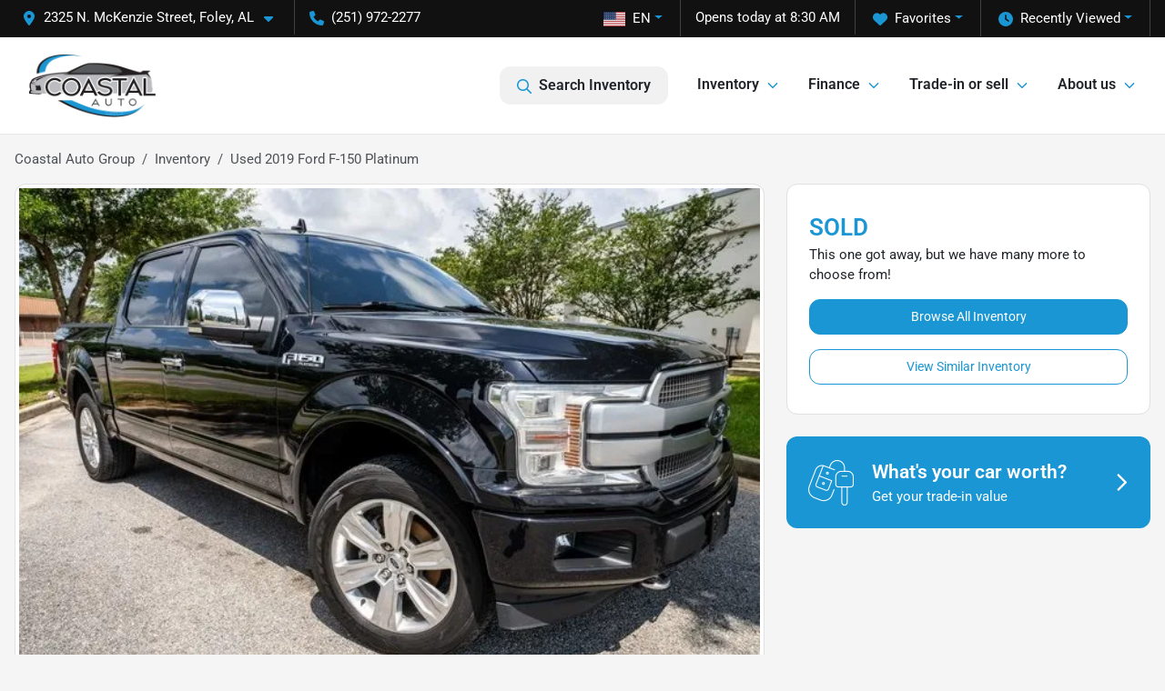

--- FILE ---
content_type: text/html; charset=utf-8
request_url: https://972cars.com/used-cars/2019-ford-f-150-platinum-1ftew1e4xkfa80669
body_size: 28091
content:
<!DOCTYPE html><html lang="en"><head><meta charSet="utf-8" data-next-head=""/><meta name="viewport" content="width=device-width, initial-scale=1.0" class="jsx-821315347" data-next-head=""/><link rel="icon" href="https://static.overfuel.com/dealers/coastal-auto-group/image/favicon-32x32.png" class="jsx-821315347" data-next-head=""/><link rel="apple-touch-icon" sizes="180x180" href="https://static.overfuel.com/dealers/coastal-auto-group/image/apple-touch-icon.png" class="jsx-821315347" data-next-head=""/><link rel="icon" type="image/png" sizes="192x192" href="https://static.overfuel.com/dealers/coastal-auto-group/image/android-chrome-192x192.png" class="jsx-821315347" data-next-head=""/><link rel="icon" type="image/png" sizes="512x512" href="https://static.overfuel.com/dealers/coastal-auto-group/image/android-chrome-512x512.png" class="jsx-821315347" data-next-head=""/><meta name="format-detection" content="telephone=no" class="jsx-821315347" data-next-head=""/><link rel="preload" href="/font/roboto-v48-latin-regular.woff2" as="font" type="font/woff2" crossorigin="anonymous" class="jsx-b1edb5e55a1a9cb8" data-next-head=""/><link rel="preload" href="/font/roboto-v48-latin-600.woff2" as="font" type="font/woff2" crossorigin="anonymous" class="jsx-b1edb5e55a1a9cb8" data-next-head=""/><link rel="preload" href="/font/roboto-v48-latin-900.woff2" as="font" type="font/woff2" crossorigin="anonymous" class="jsx-b1edb5e55a1a9cb8" data-next-head=""/><title data-next-head="">Used 2019 Ford F-150 Platinum for sale in Foley, AL at Coastal Auto Group | VIN: 1FTEW1E4XKFA80669</title><meta name="description" content="Used black 2019 Ford F-150 Platinum for sale in Foley, Alabama at Coastal Auto Group | $41,900 | STK# 15605" data-next-head=""/><meta property="og:title" content="Used 2019 Ford F-150 Platinum for sale in Foley, AL at Coastal Auto Group | VIN: 1FTEW1E4XKFA80669" data-next-head=""/><meta property="og:site_name" content="Coastal Auto Group" data-next-head=""/><meta property="og:type" content="website" data-next-head=""/><meta property="og:url" content="https://972cars.com/used-cars/2019-ford-f-150-platinum-1ftew1e4xkfa80669" data-next-head=""/><meta property="og:description" content="Used black 2019 Ford F-150 Platinum for sale in Foley, Alabama at Coastal Auto Group | $41,900 | STK# 15605" data-next-head=""/><meta property="og:image" content="https://static.overfuel.com/photos/146/172659/image-1.webp" data-next-head=""/><link rel="canonical" href="https://972cars.com/used-cars/2019-ford-f-150-platinum-1ftew1e4xkfa80669" data-next-head=""/><link rel="preload" href="/_next/static/css/5012399ec63ee1f7.css" as="style"/><link rel="preload" href="/_next/static/css/b60c7510b0bb27b3.css" as="style"/><script type="application/ld+json" class="jsx-821315347" data-next-head="">{"@context":"https://schema.org","@type":"Organization","url":"https://972cars.com","logo":"https://static.overfuel.com/dealers/coastal-auto-group/image/android-chrome-192x192.png"}</script><link rel="preload" as="image" imageSrcSet="https://static.overfuel.com/dealers/coastal-auto-group/image/logo.webp?w=256&amp;q=80 1x, https://static.overfuel.com/dealers/coastal-auto-group/image/logo.webp?w=384&amp;q=80 2x" fetchPriority="high" data-next-head=""/><link rel="preload" as="image" imageSrcSet="https://static.overfuel.com/photos/146/172659/image-1.webp?w=1080&amp;q=80 1x, https://static.overfuel.com/photos/146/172659/image-1.webp?w=1920&amp;q=80 2x" fetchPriority="high" data-next-head=""/><script id="gainit" data-nscript="beforeInteractive">
            window.dataLayer = window.dataLayer || [];
            function gtag(){ window.dataLayer.push(arguments); }
            gtag('js', new Date());
            gtag('config', 'G-03SYVLY3HJ');
            
          </script><script id="fbqtag" data-nscript="beforeInteractive">
            !function(f,b,e,v,n,t,s)
            {if(f.fbq)return;n=f.fbq=function(){n.callMethod?
            n.callMethod.apply(n,arguments):n.queue.push(arguments)};
            if(!f._fbq)f._fbq=n;n.push=n;n.loaded=!0;n.version='2.0';
            n.queue=[];t=b.createElement(e);t.async=!0;
            t.src=v;s=b.getElementsByTagName(e)[0];
            s.parentNode.insertBefore(t,s)}(window, document,'script',
            'https://connect.facebook.net/en_US/fbevents.js');
            fbq('init', '834256486448719');
fbq('init', '257745931389526');
            fbq('track', 'PageView');
          </script><link rel="stylesheet" href="/_next/static/css/5012399ec63ee1f7.css" data-n-g=""/><link rel="stylesheet" href="/_next/static/css/b60c7510b0bb27b3.css" data-n-p=""/><noscript data-n-css=""></noscript><script defer="" noModule="" src="/_next/static/chunks/polyfills-42372ed130431b0a.js"></script><script id="gatag" src="/gtag/js?id=G-03SYVLY3HJ&amp;l=dataLayer" defer="" data-nscript="beforeInteractive"></script><script defer="" src="/_next/static/chunks/8475.47831073e1b6ffaf.js"></script><script defer="" src="/_next/static/chunks/5601.9c144d6328ba2581.js"></script><script defer="" src="/_next/static/chunks/4744.3238be3c0e11f459.js"></script><script defer="" src="/_next/static/chunks/748.301c3dc2d3e10b1b.js"></script><script defer="" src="/_next/static/chunks/2056.fe5fbb4ced7daed5.js"></script><script defer="" src="/_next/static/chunks/04ce947b-1a2fb7fb7f4eb2eb.js"></script><script defer="" src="/_next/static/chunks/2439-be50dbabb48591ef.js"></script><script defer="" src="/_next/static/chunks/9320-d3cb4c548ab2883c.js"></script><script defer="" src="/_next/static/chunks/1074-cb8b2df2f02954ed.js"></script><script defer="" src="/_next/static/chunks/4159-72e26b6c8b5e4fcf.js"></script><script defer="" src="/_next/static/chunks/1646-3e7dd0c8dea625e4.js"></script><script defer="" src="/_next/static/chunks/2033-216c113baebbb74f.js"></script><script defer="" src="/_next/static/chunks/872.543f242e0244000d.js"></script><script defer="" src="/_next/static/chunks/6789.9811f4d6a0113e14.js"></script><script defer="" src="/_next/static/chunks/3014.ecbf9f69be4193ee.js"></script><script defer="" src="/_next/static/chunks/476.d481209788d7a27f.js"></script><script defer="" src="/_next/static/chunks/8482.8baad0095653a39f.js"></script><script defer="" src="/_next/static/chunks/6985.4deda22b7abba194.js"></script><script defer="" src="/_next/static/chunks/4851.6e2fd352c54a4585.js"></script><script defer="" src="/_next/static/chunks/1125.33cd538b7d23fd22.js"></script><script src="/_next/static/chunks/webpack-fe316c639050ed0d.js" defer=""></script><script src="/_next/static/chunks/framework-77dff60c8c44585c.js" defer=""></script><script src="/_next/static/chunks/main-819ca9995167ee4f.js" defer=""></script><script src="/_next/static/chunks/pages/_app-c8e6b60a498dbfe4.js" defer=""></script><script src="/_next/static/chunks/8230-fd615141ef99310a.js" defer=""></script><script src="/_next/static/chunks/8827-1d57c6c951f80aaf.js" defer=""></script><script src="/_next/static/chunks/4587-68b5c796bc85d386.js" defer=""></script><script src="/_next/static/chunks/1423-77cd04bb72d43ce6.js" defer=""></script><script src="/_next/static/chunks/4761-d55ae15e52027e06.js" defer=""></script><script src="/_next/static/chunks/5741-0efff3a9a99d67cc.js" defer=""></script><script src="/_next/static/chunks/4204-2d23ae957a7fea54.js" defer=""></script><script src="/_next/static/chunks/8670-5388bb14ca8a6ed3.js" defer=""></script><script src="/_next/static/chunks/5092-e77296cb7b41380d.js" defer=""></script><script src="/_next/static/chunks/2775-488d72408e4e86de.js" defer=""></script><script src="/_next/static/chunks/pages/inventory/%5Bvdp-vehicle-details%5D-42eaf03c8a1b141a.js" defer=""></script><script src="/_next/static/miSpNA21K0IkHGkhg-Qpd/_buildManifest.js" defer=""></script><script src="/_next/static/miSpNA21K0IkHGkhg-Qpd/_ssgManifest.js" defer=""></script><style id="__jsx-b1edb5e55a1a9cb8">@font-face{font-display:s block;font-family:"Roboto";font-style:normal;font-weight:400;src:url("/font/roboto-v48-latin-regular.woff2")format("woff2")}@font-face{font-display:block;font-family:"Roboto";font-style:normal;font-weight:600;src:url("/font/roboto-v48-latin-600.woff2")format("woff2")}@font-face{font-display:block;font-family:"Roboto";font-style:normal;font-weight:900;src:url("/font/roboto-v48-latin-900.woff2")format("woff2")}body{font-family:"Roboto",system-ui,Arial,sans-serif!important}</style><style id="__jsx-821315347">:root{--color-primary:#1996d3;--color-secondary:#111;--color-highlight:#4e5155;--persistent-banner-background-color:#1996d3;--persistent-banner-text-color:#212529;--srp-height:75%;--cookie-consent-bg:#343a40;--cookie-consent-text:#fff;--cookie-consent-link:#fff}body{letter-spacing:0;background:#f5f5f5;font-size:.95rem;top:0px!important} #mobile-nav{background:#fff}#header-nav ul li{position:relative;color:inherit;display:inline-block;padding:1.5rem 1rem;text-transform:none;font-size:16px}#header-nav a.noChildren{color:inherit}.text-primary,svg.text-primary,.blog-article a:not(.btn),.blog-article a:not(.btn):visited{color:var(--color-primary)!important;fill:var(--color-primary)}.blog-article a:not(.btn) svg,.blog-article a:not(.btn):visited svg{fill:var(--color-primary)!important}.bg-preheader{background:#111;color:#fff}.text-preheader{color:#fff!important}.bg-preheader i,.bg-preheader svg,.bg-preheader .dropdown-toggle::after{color:#1996d3!important;fill:#1996d3!important}.bg-header{background:#fff}.bg-footer{background:#111}.bg-heroSearch{background:black;padding:6rem 0;position:relative;overflow-x:clip;-webkit-background-size:cover!important;-moz-background-size:cover!important;-o-background-size:cover!important;background-size:cover!important;background-position:center center;background-repeat:no-repeat}.bg-heroSearch #hero-img{left:0;bottom:0}.text-highlight{color:#4e5155!important}.btn-outline-primary,.btn-outline-primary:hover{border-color:var(--color-primary);color:var(--color-primary)}.btn-outline-primary svg,.btn-outline-primary:hover svg,.btn-link svg{fill:var(--color-primary)}#top-banner svg{fill:#fff!important}.btn-outline-primary:focus{color:inherit}.btn-default:active{color:white!important}.btn-default:active svg{fill:white}.btn-link.show svg{fill:white!important}.btn-link.show::after{color:#fff!important}.cElement a,.cElement a:hover{color:var(--color-primary)}.cElement a.btn:not(.btn-outline-primary):not(.btn-primary){color:#fff}.split-boxes{background-image:linear-gradient(90deg,var(--color-secondary),var(--color-secondary)50%,var(--color-primary)0,var(--color-primary))}.img-srp-container:before{display:block;content:"";width:100%;padding-top:75%}.btn-outline-primary:disabled{color:var(--color-primary)!important;border-color:var(--color-primary)!important}.aiBg{position:relative;background:linear-gradient(90deg,var(--color-primary),#ccc);border-radius:14px;padding:2px}.aiBg input{border:0!important;z-index:5}.react-datepicker__day--selected,.react-datepicker__day--in-selecting-range,.react-datepicker__day--in-range,.react-datepicker__month-text--selected,.react-datepicker__month-text--in-selecting-range,.react-datepicker__month-text--in-range,.react-datepicker__quarter-text--selected,.react-datepicker__quarter-text--in-selecting-range,.react-datepicker__quarter-text--in-range,.react-datepicker__year-text--selected,.react-datepicker__year-text--in-selecting-range,.react-datepicker__year-text--in-range,.react-datepicker__day--keyboard-selected:hover,.react-datepicker__month-text--keyboard-selected:hover,.react-datepicker__quarter-text--keyboard-selected:hover,.react-datepicker__year-text--keyboard-selected:hover{background-color:var(--color-primary);color:white}.text-secondary{color:var(--color-secondary)!important}.ribbon span{background-color:var(--color-primary)!important}.border-primary,html:not([dir=rtl]) .border-primary,html[dir=rtl] .border-primary{border-color:var(--color-primary)!important}.drag-active{border:1px dashed var(--color-primary)!important}.progress-bar,.bg-primary,.badge-primary,.btn-primary,.nav-pills .nav-link.active,.nav-pills .nav-link.active:hover,.nav-pills .nav-link.active:focus,.btn-check:checked+.btn,.btn.active,.btn.show,.btn:first-child:active,:not(.btn-check)+.btn:active{background-color:var(--color-primary)!important}.btn-primary,.btn-check:checked+.btn,.btn.active,.btn.show,.btn:first-child:active,:not(.btn-check)+.btn:active{border-color:var(--color-primary)!important}.btn-secondary{background-color:var(--color-secondary)!important;border-color:var(--color-secondary)!important}.btn-secondary:focus,.btn-secondary.focus{border-color:var(--color-secondary)!important}.btn-primary:focus,.btn-primary.focus{border-color:var(--color-primary)!important}.btn-primary.disabled,.btn-primary:disabled{border-color:var(--color-primary)!important;background:var(--color-primary)!important}.border-theme,.btn-group .btn-primary,.input-group-prepend .btn-primary,.input-group-append .btn-primary{border-color:var(--color-primary)!important}.rdp-button:focus:not([disabled]),.rdp-button:active:not([disabled]){background-color:#f5f5f5!important;border-color:var(--color-primary)!important}.rdp-day_selected:not([disabled]),.rdp-day_selected:focus:not([disabled]),.rdp-day_selected:active:not([disabled]),.rdp-day_selected:hover:not([disabled]){background-color:var(--color-primary)!important}.btn-group .active svg{color:var(--color-primary)!important}#header-nav ul li::after{border-color:var(--color-primary)!important}.bg-secondary,.badge-secondary{background-color:var(--color-secondary)!important;color:white!important}#languagedropdown{color:#fff;text-decoration:none;margin-top:-3px}.goog-te-combo{width:100%;background:#111!important;color:#fff!important;border:none;font-size:.9rem!important;font-family:inherit!important;margin:1px 0!important;-webkit-appearance:none}#persistent_banner_desktop,#persistent_banner_mobile,#persistent_banner_desktop a,#persistent_banner_mobile a{background-color:#1996d3;z-index:5;color:#212529!important}.gg-app{z-index:1!important}@media(max-width:575px){.bg-heroSearch #hero-img-mobile{object-fit:cover;width:100%!important;height:100%!important;top:0}
        }@media(min-width:576px){.bg-heroSearch{padding:7rem 0;position:relative;background-image:url("https://static.overfuel.com/dealers/coastal-auto-group/image/home-banner-slide-desktop-123.webp");-webkit-background-size:cover!important;-moz-background-size:cover!important;-o-background-size:cover!important;background-size:cover!important;background-position:top center;background-repeat:no-repeat}.srpCardLocation{cursor:default!important}.srpCardLocation .fa-phone{display:none!important}}#top-banner {background-color: #1996d3 !important; }
        
        @media screen and (max-width: 575px) {
  .bg-heroSearch { padding: 3.5rem 0; }
}

        

        
      </style><style id="__jsx-1677741991">.container-fluid{max-width:2548px!important}#desktop-search{width:100%}#header-nav ul li,#search_desktop{font-weight:600}#header-nav ul li ul{top:3.5rem;border-radius:12px}#header-nav ul>li:last-of-type{padding-right:0!important}#header-nav ul li ul li{font-weight:normal!important}.searchInventory{border-color:#E8E8E8!important;padding:1.5rem 1rem}.searchInventory svg{fill:#1996d3}#googletranslate{padding-top:.6rem}.route-home #persistent-search{display:none}.card{overflow:hidden;border:1px solid transparent!important;box-shadow:0 0 0!important;border:1px solid#e1e1e1!important;border-radius:12px!important}.card-header{border-radius:12px 12px 0 0!important}.card-footer:last-child{border-radius:0 0 12px 12px!important}.rounded,.btn,input,.form-control,#home-search-wrapper,.custom-select{border-radius:12px!important}.rounded_bottom{border-bottom-left-radius:12px;border-bottom-right-radius:12px}.btn-group .btn:first-child{border-radius:12px 0 0 12px!important}.btn-group .btn:last-child{border-radius:0 12px 12px 0!important}.btn-group .btn{border-radius:0!important}.btn-group .btn.active{border-color:#1996d3!important}.input-group>.form-control:not(.border-radius-0):not(:first-child),.input-group>.custom-select:not(.border-radius-0):not(:first-child){border-radius:0 12px 12px 0!important}.input-group>.input-group-text.prepend:first-of-type{border-radius:12px 0 0 12px!important}.input-group>.input-group-text.append:last-of-type{border-radius:0 12px 12px 0!important}.border-radius-0{border-radius:0 0 0 0!important;border-bottom-right-radius:0!important;border-bottom-left-radius:0!important;border-top-right-radius:0!important;border-top-left-radius:0!important}.accordion-item:first-of-type{border-radius:12px 12px 0 0!important}.accordion-item:last-of-type{border-radius:0 0 12px 12px!important}</style></head><body> <link rel="preload" as="image" imageSrcSet="https://static.overfuel.com/dealers/coastal-auto-group/image/logo.webp?w=256&amp;q=80 1x, https://static.overfuel.com/dealers/coastal-auto-group/image/logo.webp?w=384&amp;q=80 2x" fetchPriority="high"/><link rel="preload" as="image" imageSrcSet="https://static.overfuel.com/photos/146/172659/image-1.webp?w=1080&amp;q=80 1x, https://static.overfuel.com/photos/146/172659/image-1.webp?w=1920&amp;q=80 2x" fetchPriority="high"/><div id="__next"><script type="application/ld+json" class="jsx-821315347">{"@context":"https://schema.org","@type":["AutoDealer","LocalBusiness"],"name":"Coastal Auto Group","image":"https://static.overfuel.com/dealers/coastal-auto-group/image/og.webp","@id":"https://972cars.com/#organization","url":"https://972cars.com/","telephone":"+12519722277","address":{"@type":"PostalAddress","streetAddress":"2325 N. McKenzie Street","addressLocality":"Foley","addressRegion":"AL","postalCode":"36535","addressCountry":"US"},"geo":{"@type":"GeoCoordinates","latitude":30.4337542,"longitude":-87.6841637},"openingHoursSpecification":[{"@type":"OpeningHoursSpecification","dayOfWeek":"Monday","opens":"08:30","closes":"18:00"},{"@type":"OpeningHoursSpecification","dayOfWeek":"Tuesday","opens":"08:30","closes":"18:00"},{"@type":"OpeningHoursSpecification","dayOfWeek":"Wednesday","opens":"08:30","closes":"18:00"},{"@type":"OpeningHoursSpecification","dayOfWeek":"Thursday","opens":"08:30","closes":"18:00"},{"@type":"OpeningHoursSpecification","dayOfWeek":"Friday","opens":"08:30","closes":"18:00"},{"@type":"OpeningHoursSpecification","dayOfWeek":"Saturday","opens":"08:30","closes":"17:00"}],"sameAs":["https://www.facebook.com/coastal.autogroup","https://www.youtube.com/channel/UCropsSNl_yJRkIs9clk014w"],"aggregateRating":{"@type":"AggregateRating","ratingValue":4,"reviewCount":809},"hasMap":"https://maps.google.com/?q=2325+N.+McKenzie+Street+Foley+AL+36535","contactPoint":[{"@type":"ContactPoint","contactType":"Sales","telephone":"+12519722277","availableLanguage":["English","Spanish"],"areaServed":"US"}],"knowsAbout":["used cars","trade-in","auto financing","vehicle service"]}</script><div translate="no" class="jsx-821315347 notranslate"><div id="google_translate_element" style="display:none" class="jsx-821315347"></div></div><div class="mode-undefined full_width route-vdp"><noscript><img height="1" width="1" style="display:none" src="https://www.facebook.com/tr?id=834256486448719&amp;ev=PageView&amp;noscript=1" alt=""/><img height="1" width="1" style="display:none" src="https://www.facebook.com/tr?id=257745931389526&amp;ev=PageView&amp;noscript=1" alt=""/></noscript><header role="banner" class="d-none d-xl-block " id="header-desktop"><div class="border-bottom bg-preheader text-preheader theme-dark"><div class="container-fluid"><div class="row"><div class="col"><div class="py-2 ps-2 pe-3 d-inline-block cursor-pointer border-end position-relative locationDropdown" role="button" data-cy="header-location-dropdown"><span class="d-inline-block faIcon ofa-solid ofa-location-dot me-2"><svg height="16" width="16" fill="inherit"><use xlink:href="/solid.svg#location-dot"></use></svg></span><span class="d-inline-block me-1 notranslate">2325 N. McKenzie Street, Foley, AL<span class="d-inline-block faIcon ofa-solid ofa-caret-down ms-2"><svg height="16" width="16" fill="inherit"><use xlink:href="/solid.svg#caret-down"></use></svg></span></span></div><div class="py-2  px-3 d-inline-block "><span data-cy="header-phone" role="button" class="text-preheader"><span class="d-inline-block faIcon ofa-solid ofa-phone me-2"><svg height="16" width="16" fill="inherit"><use xlink:href="/solid.svg#phone"></use></svg></span>(251) 972-2277</span></div><div class="float-end py-2 text-end border-end"><div class="dropdown"><button type="button" id="recents" aria-expanded="false" class="py-0 text-decoration-none text-white dropdown-toggle btn btn-link"><span class="d-inline-block faIcon ofa-solid ofa-clock me-2 float-start mt-0"><svg height="16" width="16" fill="inherit"><use xlink:href="/solid.svg#clock"></use></svg></span>Recently Viewed</button></div></div><div class="float-end py-2 border-end text-end"><div class="dropdown"><button type="button" id="favorites" aria-expanded="false" class="py-0 text-decoration-none text-white dropdown-toggle btn btn-link"><span class="d-inline-block faIcon ofa-solid ofa-heart me-2"><svg height="16" width="16" fill="inherit"><use xlink:href="/solid.svg#heart"></use></svg></span>Favorites</button></div></div><div class="py-2 px-3 float-end text-end border-end" id="currentLocation"><span>Opens today at 8:30 AM</span></div><div class="float-end py-2 border-end text-end"></div></div></div></div></div><div class="px-3 border-bottom bg-header position-relative py-2" id="interior_header"><div class="container-fluid"><div class="d-flex align-items-center"><a title="Coastal Auto Group" id="logo-link" href="/"><img alt="Coastal Auto Group" id="logo" fetchPriority="high" loading="eager" width="140" height="70" decoding="async" data-nimg="1" style="color:transparent" srcSet="https://static.overfuel.com/dealers/coastal-auto-group/image/logo.webp?w=256&amp;q=80 1x, https://static.overfuel.com/dealers/coastal-auto-group/image/logo.webp?w=384&amp;q=80 2x" src="https://static.overfuel.com/dealers/coastal-auto-group/image/logo.webp?w=384&amp;q=80"/></a><div class="ms-auto" id="header-nav"><ul><li class="searchInventory"><button type="button" id="search_desktop" title="Browse Inventory" class="text-decoration-none text-dark bg-light btn btn-link"><span class="d-inline-block faIcon ofa-regular ofa-magnifying-glass me-2"><svg height="16" width="16" fill="inherit"><use xlink:href="/regular.svg#magnifying-glass"></use></svg></span>Search Inventory</button></li><li class="cursor-pointer">Inventory<span class="d-inline-block faIcon ofa-regular ofa-angle-down ms-2 text-primary"><svg height="15" width="14" fill="#1996d3"><use xlink:href="/regular.svg#angle-down"></use></svg></span><ul><li class="cursor-pointer"><a target="_self" title="All inventory" class="" href="/inventory">All inventory</a></li><li class="cursor-pointer"><a target="_self" title="Cars" class="" href="/cars">Cars</a></li><li class="cursor-pointer"><a target="_self" title="Trucks" class="" href="/trucks">Trucks</a></li><li class="cursor-pointer"><a target="_self" title="SUVs" class="" href="/suvs">SUVs</a></li><li class="cursor-pointer"><a target="_self" title="Vans" class="" href="/vans">Vans</a></li></ul></li><li class="cursor-pointer">Finance<span class="d-inline-block faIcon ofa-regular ofa-angle-down ms-2 text-primary"><svg height="15" width="14" fill="#1996d3"><use xlink:href="/regular.svg#angle-down"></use></svg></span><ul><li class="cursor-pointer"><a target="_self" title="Get approved" class="" href="/car-loan">Get approved</a></li><li class="cursor-pointer"><a target="_self" title="Know your credit score" class="" href="/credit-score-range">Know your credit score</a></li><li class="cursor-pointer"><a target="_self" title="Bad credit car loans" class="" href="/bad-credit-car-loan">Bad credit car loans</a></li><li class="cursor-pointer"><a target="_self" title="Car loan calculator" class="" href="/car-loan-calculator">Car loan calculator</a></li><li class="cursor-pointer"><a target="_self" title="Protection plans" class="" href="/protection-plans">Protection plans</a></li><li class="cursor-pointer"><a target="_self" title="Get pre-qualified with Capital One (no impact to your credit score)" class="" href="/get-pre-qualified-with-capital-one-no-impact-to-your-credit-score">Get pre-qualified with Capital One (no impact to your credit score)</a></li></ul></li><li class="cursor-pointer">Trade-in or sell<span class="d-inline-block faIcon ofa-regular ofa-angle-down ms-2 text-primary"><svg height="15" width="14" fill="#1996d3"><use xlink:href="/regular.svg#angle-down"></use></svg></span><ul><li class="cursor-pointer"><a target="_self" title="Get trade-in value" class="" href="/trade-in">Get trade-in value</a></li><li class="cursor-pointer"><a target="_self" title="Sell  your car" class="" href="/sell-my-car">Sell  your car</a></li></ul></li><li class="cursor-pointer">About us<span class="d-inline-block faIcon ofa-regular ofa-angle-down ms-2 text-primary"><svg height="15" width="14" fill="#1996d3"><use xlink:href="/regular.svg#angle-down"></use></svg></span><ul><li class="cursor-pointer"><a target="_self" title="About us" class="" href="/about-us">About us</a></li><li class="cursor-pointer"><a target="_self" title="Contact us" class="" href="/contact-us">Contact us</a></li><li class="cursor-pointer"><a target="_self" title="Reviews" class="" href="/reviews">Reviews</a></li></ul></li></ul></div></div><div class="clearfix"></div></div></div><div id="openclosed" class="bg-secondary py-2 px-3 text-white text-center d-none">Opens today at 8:30 AM</div></header><div id="mobile-nav" class="border-bottom border-bottom d-xl-none position-fixed d-flex align-items-center w-100"><div class="d-flex w-100 align-items-center " id="mobile-header"><div class="text-left w-100 ps-2" id="mobile-logo"><img alt="Coastal Auto Group" fetchPriority="high" loading="eager" width="145" height="50" decoding="async" data-nimg="1" style="color:transparent" srcSet="https://static.overfuel.com/dealers/coastal-auto-group/image/logo.webp?w=256&amp;q=80 1x, https://static.overfuel.com/dealers/coastal-auto-group/image/logo.webp?w=384&amp;q=80 2x" src="https://static.overfuel.com/dealers/coastal-auto-group/image/logo.webp?w=384&amp;q=80"/></div><div class="my-0 ms-auto mobilePhone px-2 "><span class="d-inline-block faIcon ofa-solid ofa-phone h3 my-0"><svg height="25" width="25" fill="#1996d3"><use xlink:href="/solid.svg#phone"></use></svg></span></div><div class="text-end ps-2 "><span class="d-inline-block faIcon ofa-solid ofa-bars h2 me-1 mb-0 mt-n1"><svg height="29" width="29" fill="#1996d3"><use xlink:href="/solid.svg#bars"></use></svg></span></div></div></div><div style="height:63px" class="d-block d-xl-none" id="mobile-nav-spacer"></div><script type="application/ld+json">{"@context":"https://schema.org/","@type":["Product","Car"],"name":"2019 Ford F-150 Platinum","image":"https://static.overfuel.com/photos/146/172659/image-1.webp","vehicleIdentificationNumber":"1FTEW1E4XKFA80669","offers":{"@type":"Offer","priceCurrency":"USD","price":41900,"availability":"https://schema.org/OutOfStock","priceValidUntil":"2026-02-14"},"additionalProperty":[{"@type":"PropertyValue","name":"Horsepower","value":"375 hp"},{"@type":"PropertyValue","name":"Torque","value":"470 lb-ft"},{"@type":"PropertyValue","name":"Fuel Economy (City)","value":"17 MPG"},{"@type":"PropertyValue","name":"Fuel Type","value":"Gasoline"},{"@type":"PropertyValue","name":"Transmission","value":"10-Speed Automatic"},{"@type":"PropertyValue","name":"Drive Type","value":"4WD"}],"itemCondition":"https://schema.org/UsedCondition","description":"Pre-owned 2019 Ford F-150 Platinum in Foley, AL","brand":{"@type":"Brand","name":"Ford"},"model":"F-150","vehicleConfiguration":"Platinum","vehicleModelDate":2019,"mileageFromOdometer":{"@type":"QuantitativeValue","value":71508,"unitCode":"SMI"},"color":"Black","vehicleInteriorColor":"Black","vehicleInteriorType":"Standard","bodyType":"truck","vehicleEngine":{"@type":"EngineSpecification","fuelType":"Gasoline"},"vehicleTransmission":"Automatic","numberOfDoors":4,"driveWheelConfiguration":"https://schema.org/FourWheelDriveConfiguration"}</script><div class="my-3 d-none d-xl-block container"><ol class="breadcrumb my-3 d-none d-xl-flex" itemScope="" itemType="https://schema.org/BreadcrumbList"><li class="breadcrumb-item notranslate" itemProp="itemListElement" itemScope="" itemType="https://schema.org/ListItem"><a itemProp="item" href="/"><span itemProp="name">Coastal Auto Group</span></a><meta itemProp="position" content="1"/></li><li class="breadcrumb-item" itemProp="itemListElement" itemScope="" itemType="https://schema.org/ListItem"><a title="Inventory" itemProp="item" href="/inventory"><span itemProp="name">Inventory</span></a><meta itemProp="position" content="2"/></li><li class="breadcrumb-item active" itemProp="itemListElement" itemScope="" itemType="https://schema.org/ListItem"><span itemProp="name">Used 2019 Ford F-150 Platinum</span><meta itemProp="position" content="3"/></li></ol></div><main role="main" class="mt-3 mb-3 mb-sm-5 vdp_pre-owned make_ford body_pickup-truck no-discount  container"><div class="row"><div class="col-xl-8"><div class="bg-white card"><div class="py-0 px-0 py-sm-1 px-sm-1 card-body"><div class="p-0 p-lg-1 photoCount1"><img alt="2019 Ford F-150 Platinum for sale in Foley, AL" fetchPriority="high" loading="eager" width="926" height="694" decoding="async" data-nimg="1" class="img-fluid" style="color:transparent" srcSet="https://static.overfuel.com/photos/146/172659/image-1.webp?w=1080&amp;q=80 1x, https://static.overfuel.com/photos/146/172659/image-1.webp?w=1920&amp;q=80 2x" src="https://static.overfuel.com/photos/146/172659/image-1.webp?w=1920&amp;q=80"/></div></div><div class="border-top py-2 border-bottom card-footer"><div><div class="text-start"><div class="ms-auto float-xl-end mt-2"><button type="button" style="display:none" class="spin-car btn btn-primary"><span class="d-inline-block faIcon ofa-solid ofa-circle-play me-2"><svg height="16" width="16" fill="inherit"><use xlink:href="/solid.svg#circle-play"></use></svg></span>360° walk-around</button></div><h1 data-cy="vehicle-title" class="h3 mt-0 mb-2 font-weight-bold notranslate">2019 Ford F-150 Platinum</h1><div class="vdp-miles">71,508 miles</div><div class="d-none" id="td_year">2019</div><div class="d-none" id="td_make">Ford</div><div class="d-none" id="td_model">F-150</div></div></div></div><div class="d-block bg-white d-xl-none pb-2 card-footer"><p class="font-weight-bold text-xlarge mt-1 mb-0"><span class="text-primary">SOLD</span></p><p>This one got away, but we have many more to choose from!</p><a title="Browse Inventory" class="btn btn-primary w-100 mb-3" href="/inventory?utm_source=website&amp;utm_medium=internallink&amp;utm_campaign=sold-inventory&amp;utm_id=1FTEW1E4XKFA80669">Browse All Inventory</a><a title="View Similar Inventory" class="btn btn-outline-primary w-100 mb-2" href="/used-cars/2019-ford-f-150-platinum-1ftew1e4xkfa80669#relatedvehicles?utm_source=website&amp;utm_medium=internallink&amp;utm_campaign=sold-inventory&amp;utm_id=1FTEW1E4XKFA80669">View Similar Inventory</a></div><div class="d-block d-xl-none bg-white text-center p-0 card-footer"></div><div class="px-4 py-3 bg-lighter font-weight-bold card-footer"><div class="d-flex align-items-center row"><div class="text-center text-md-start col-md-8 col-12"><h2 class="h5 my-0 font-weight-bold">2019 Ford F-150 Platinum<!-- --> Details</h2></div><div class="text-center text-md-end col-md-4 col-12"></div></div></div><div class="px-4 py-3 bg-white card-footer"><div class="row"><div class="col-sm-6"><table class="table card-table table-borderless inventory-table vehicledetails"><tbody><tr class="ps-0 tr_condition"><td width="50%"><b>Condition</b></td><td class="pe-0">Pre-owned</td></tr><tr class="ps-0 notranslate tr_body"><td width="50%"><b>Body Type</b></td><td class="pe-0">Pickup truck</td></tr><tr class="ps-0 tr_trim"><td width="50%"><b>Trim</b></td><td class="pe-0">Platinum</td></tr><tr class="ps-0 tr_stocknumber"><td width="50%"><b>Stock #</b></td><td class="pe-0">15605</td></tr><tr class="ps-0 notranslate tr_vin"><td width="50%"><b>VIN</b></td><td class="pe-0"><span data-vin="1FTEW1E4XKFA80669">1FTEW1E4XKFA80669</span></td></tr><tr class="ps-0 tr_exteriorcolor"><td width="50%"><b>Exterior Color</b></td><td class="pe-0"><span class="colorIndicator ms-0 me-1" style="background-color:Black"></span>Black</td></tr><tr class="ps-0 tr_interiorcolor"><td width="50%"><b>Interior Color</b></td><td class="pe-0"><span class="colorIndicator ms-0 me-1" style="background-color:Black"></span>Black</td></tr></tbody></table></div><div class="col-sm-6"><table class="table card-table table-borderless inventory-table vehicledetails"><tbody><tr class="ps-0 tr_drivetrain"><td width="50%"><b>Drivetrain</b></td><td class="pe-0">4WD</td></tr><tr class="ps-0 tr_maxhorsepower"><td width="50%"><b>Horsepower</b></td><td class="pe-0">375 hp @ 5000 RPM</td></tr><tr class="ps-0 tr_maxtorque"><td width="50%"><b>Torque</b></td><td class="pe-0">470 lb-ft @ 3500 RPM</td></tr><tr class="ps-0 tr_fuel"><td width="50%"><b>Fuel Type</b></td><td class="pe-0">Gasoline</td></tr><tr class="ps-0 tr_mpgcity"><td width="50%"><b>Fuel Economy</b></td><td class="pe-0">17<!-- --> City / <!-- -->23<!-- --> Hwy</td></tr><tr class="ps-0 tr_transmission"><td width="50%"><b>Transmission</b></td><td class="pe-0">10-Speed Automatic</td></tr><tr class="ps-0 tr_engine"><td width="50%"><b>Engine</b></td><td class="pe-0">3.5L V6</td></tr><tr><td colSpan="2" class="px-0 pt-2"><div id="velocityWrapper"><div data-vas-vin="1FTEW1E4XKFA80669" data-vas-vdp="1"></div></div></td></tr></tbody></table></div></div></div><div class="px-4 py-3 bg-lighter font-weight-bold card-footer"><h2 class="text-small my-0 font-weight-bold">2019 Ford F-150 Platinum<!-- --> Key Features</h2></div><div class="text-start p-0 bg-lighter card-footer"><div class="no-gutters px-3 pt-3 pt-sm-0 pb-0 pb-sm-3 row"><div class="pt-0 px-0 px-sm-2 pt-sm-3  col-sm-4 col-12"><div class="p-3 mb-2 mb-sm-0 bg-white border rounded text-nowrap"><div class="text-truncate"><img alt="Android Auto" loading="lazy" width="18" height="18" decoding="async" data-nimg="1" class="opacity-50 tile-img d-inline-block float-start me-2" style="color:transparent" srcSet="https://static.overfuel.com/images/features/android-auto.png?w=32&amp;q=80 1x, https://static.overfuel.com/images/features/android-auto.png?w=48&amp;q=80 2x" src="https://static.overfuel.com/images/features/android-auto.png?w=48&amp;q=80"/>Android Auto</div></div></div><div class="pt-0 px-0 px-sm-2 pt-sm-3  col-sm-4 col-12"><div class="p-3 mb-2 mb-sm-0 bg-white border rounded text-nowrap"><div class="text-truncate"><img alt="Apple CarPlay" loading="lazy" width="18" height="18" decoding="async" data-nimg="1" class="opacity-50 tile-img d-inline-block float-start me-2" style="color:transparent" srcSet="https://static.overfuel.com/images/features/apple-carplay.png?w=32&amp;q=80 1x, https://static.overfuel.com/images/features/apple-carplay.png?w=48&amp;q=80 2x" src="https://static.overfuel.com/images/features/apple-carplay.png?w=48&amp;q=80"/>Apple CarPlay</div></div></div><div class="pt-0 px-0 px-sm-2 pt-sm-3  col-sm-4 col-12"><div class="p-3 mb-2 mb-sm-0 bg-white border rounded text-nowrap"><div class="text-truncate"><img alt="Automatic climate control" loading="lazy" width="18" height="18" decoding="async" data-nimg="1" class="opacity-50 tile-img d-inline-block float-start me-2" style="color:transparent" srcSet="https://static.overfuel.com/images/features/automatic-climate-control.png?w=32&amp;q=80 1x, https://static.overfuel.com/images/features/automatic-climate-control.png?w=48&amp;q=80 2x" src="https://static.overfuel.com/images/features/automatic-climate-control.png?w=48&amp;q=80"/>Automatic climate control</div></div></div><div class="pt-0 px-0 px-sm-2 pt-sm-3  col-sm-4 col-12"><div class="p-3 mb-2 mb-sm-0 bg-white border rounded text-nowrap"><div class="text-truncate"><img alt="Backup camera" loading="lazy" width="18" height="18" decoding="async" data-nimg="1" class="opacity-50 tile-img d-inline-block float-start me-2" style="color:transparent" srcSet="https://static.overfuel.com/images/features/backup-camera.png?w=32&amp;q=80 1x, https://static.overfuel.com/images/features/backup-camera.png?w=48&amp;q=80 2x" src="https://static.overfuel.com/images/features/backup-camera.png?w=48&amp;q=80"/>Backup camera</div></div></div><div class="pt-0 px-0 px-sm-2 pt-sm-3  col-sm-4 col-12"><div class="p-3 mb-2 mb-sm-0 bg-white border rounded text-nowrap"><div class="text-truncate"><img alt="Blind spot monitor" loading="lazy" width="18" height="18" decoding="async" data-nimg="1" class="opacity-50 tile-img d-inline-block float-start me-2" style="color:transparent" srcSet="https://static.overfuel.com/images/features/blind-spot-monitor.png?w=32&amp;q=80 1x, https://static.overfuel.com/images/features/blind-spot-monitor.png?w=48&amp;q=80 2x" src="https://static.overfuel.com/images/features/blind-spot-monitor.png?w=48&amp;q=80"/>Blind spot monitor</div></div></div><div class="pt-0 px-0 px-sm-2 pt-sm-3  col-sm-4 col-12"><div class="p-3 mb-2 mb-sm-0 bg-white border rounded text-nowrap"><div class="text-truncate"><img alt="Bluetooth" loading="lazy" width="18" height="18" decoding="async" data-nimg="1" class="opacity-50 tile-img d-inline-block float-start me-2" style="color:transparent" srcSet="https://static.overfuel.com/images/features/bluetooth.png?w=32&amp;q=80 1x, https://static.overfuel.com/images/features/bluetooth.png?w=48&amp;q=80 2x" src="https://static.overfuel.com/images/features/bluetooth.png?w=48&amp;q=80"/>Bluetooth</div></div></div><div class="pt-0 px-0 px-sm-2 pt-sm-3  col-sm-4 col-12"><div class="p-3 mb-2 mb-sm-0 bg-white border rounded text-nowrap"><div class="text-truncate"><img alt="Collision warning" loading="lazy" width="18" height="18" decoding="async" data-nimg="1" class="opacity-50 tile-img d-inline-block float-start me-2" style="color:transparent" srcSet="https://static.overfuel.com/images/features/collision-warning.png?w=32&amp;q=80 1x, https://static.overfuel.com/images/features/collision-warning.png?w=48&amp;q=80 2x" src="https://static.overfuel.com/images/features/collision-warning.png?w=48&amp;q=80"/>Collision warning</div></div></div><div class="pt-0 px-0 px-sm-2 pt-sm-3  col-sm-4 col-12"><div class="p-3 mb-2 mb-sm-0 bg-white border rounded text-nowrap"><div class="text-truncate"><img alt="Cooled seats" loading="lazy" width="18" height="18" decoding="async" data-nimg="1" class="opacity-50 tile-img d-inline-block float-start me-2" style="color:transparent" srcSet="https://static.overfuel.com/images/features/cooled-seats.png?w=32&amp;q=80 1x, https://static.overfuel.com/images/features/cooled-seats.png?w=48&amp;q=80 2x" src="https://static.overfuel.com/images/features/cooled-seats.png?w=48&amp;q=80"/>Cooled seats</div></div></div><div class="pt-0 px-0 px-sm-2 pt-sm-3  col-sm-4 col-12"><div class="p-3 mb-2 mb-sm-0 bg-white border rounded text-nowrap"><div class="text-truncate"><img alt="Cross traffic alert" loading="lazy" width="18" height="18" decoding="async" data-nimg="1" class="opacity-50 tile-img d-inline-block float-start me-2" style="color:transparent" srcSet="https://static.overfuel.com/images/features/cross-traffic-alert.png?w=32&amp;q=80 1x, https://static.overfuel.com/images/features/cross-traffic-alert.png?w=48&amp;q=80 2x" src="https://static.overfuel.com/images/features/cross-traffic-alert.png?w=48&amp;q=80"/>Cross traffic alert</div></div></div><div class="pt-0 px-0 px-sm-2 pt-sm-3 d-none col-sm-4 col-12"><div class="p-3 mb-2 mb-sm-0 bg-white border rounded text-nowrap"><div class="text-truncate"><img alt="Heated seats" loading="lazy" width="18" height="18" decoding="async" data-nimg="1" class="opacity-50 tile-img d-inline-block float-start me-2" style="color:transparent" srcSet="https://static.overfuel.com/images/features/heated-seats.png?w=32&amp;q=80 1x, https://static.overfuel.com/images/features/heated-seats.png?w=48&amp;q=80 2x" src="https://static.overfuel.com/images/features/heated-seats.png?w=48&amp;q=80"/>Heated seats</div></div></div><div class="pt-0 px-0 px-sm-2 pt-sm-3 d-none col-sm-4 col-12"><div class="p-3 mb-2 mb-sm-0 bg-white border rounded text-nowrap"><div class="text-truncate"><img alt="Heated steering wheel" loading="lazy" width="18" height="18" decoding="async" data-nimg="1" class="opacity-50 tile-img d-inline-block float-start me-2" style="color:transparent" srcSet="https://static.overfuel.com/images/features/heated-steering-wheel.png?w=32&amp;q=80 1x, https://static.overfuel.com/images/features/heated-steering-wheel.png?w=48&amp;q=80 2x" src="https://static.overfuel.com/images/features/heated-steering-wheel.png?w=48&amp;q=80"/>Heated steering wheel</div></div></div><div class="pt-0 px-0 px-sm-2 pt-sm-3 d-none col-sm-4 col-12"><div class="p-3 mb-2 mb-sm-0 bg-white border rounded text-nowrap"><div class="text-truncate"><img alt="Keyless entry" loading="lazy" width="18" height="18" decoding="async" data-nimg="1" class="opacity-50 tile-img d-inline-block float-start me-2" style="color:transparent" srcSet="https://static.overfuel.com/images/features/keyless-entry.png?w=32&amp;q=80 1x, https://static.overfuel.com/images/features/keyless-entry.png?w=48&amp;q=80 2x" src="https://static.overfuel.com/images/features/keyless-entry.png?w=48&amp;q=80"/>Keyless entry</div></div></div><div class="pt-0 px-0 px-sm-2 pt-sm-3 d-none col-sm-4 col-12"><div class="p-3 mb-2 mb-sm-0 bg-white border rounded text-nowrap"><div class="text-truncate"><img alt="Leather seats" loading="lazy" width="18" height="18" decoding="async" data-nimg="1" class="opacity-50 tile-img d-inline-block float-start me-2" style="color:transparent" srcSet="https://static.overfuel.com/images/features/leather-seats.png?w=32&amp;q=80 1x, https://static.overfuel.com/images/features/leather-seats.png?w=48&amp;q=80 2x" src="https://static.overfuel.com/images/features/leather-seats.png?w=48&amp;q=80"/>Leather seats</div></div></div><div class="pt-0 px-0 px-sm-2 pt-sm-3 d-none col-sm-4 col-12"><div class="p-3 mb-2 mb-sm-0 bg-white border rounded text-nowrap"><div class="text-truncate"><img alt="Memory seats" loading="lazy" width="18" height="18" decoding="async" data-nimg="1" class="opacity-50 tile-img d-inline-block float-start me-2" style="color:transparent" srcSet="https://static.overfuel.com/images/features/memory-seats.png?w=32&amp;q=80 1x, https://static.overfuel.com/images/features/memory-seats.png?w=48&amp;q=80 2x" src="https://static.overfuel.com/images/features/memory-seats.png?w=48&amp;q=80"/>Memory seats</div></div></div><div class="pt-0 px-0 px-sm-2 pt-sm-3 d-none col-sm-4 col-12"><div class="p-3 mb-2 mb-sm-0 bg-white border rounded text-nowrap"><div class="text-truncate"><img alt="Navigation" loading="lazy" width="18" height="18" decoding="async" data-nimg="1" class="opacity-50 tile-img d-inline-block float-start me-2" style="color:transparent" srcSet="https://static.overfuel.com/images/features/navigation.png?w=32&amp;q=80 1x, https://static.overfuel.com/images/features/navigation.png?w=48&amp;q=80 2x" src="https://static.overfuel.com/images/features/navigation.png?w=48&amp;q=80"/>Navigation</div></div></div><div class="pt-0 px-0 px-sm-2 pt-sm-3 d-none col-sm-4 col-12"><div class="p-3 mb-2 mb-sm-0 bg-white border rounded text-nowrap"><div class="text-truncate"><img alt="Power seats" loading="lazy" width="18" height="18" decoding="async" data-nimg="1" class="opacity-50 tile-img d-inline-block float-start me-2" style="color:transparent" srcSet="https://static.overfuel.com/images/features/power-seats.png?w=32&amp;q=80 1x, https://static.overfuel.com/images/features/power-seats.png?w=48&amp;q=80 2x" src="https://static.overfuel.com/images/features/power-seats.png?w=48&amp;q=80"/>Power seats</div></div></div><div class="pt-0 px-0 px-sm-2 pt-sm-3 d-none col-sm-4 col-12"><div class="p-3 mb-2 mb-sm-0 bg-white border rounded text-nowrap"><div class="text-truncate"><img alt="Push start" loading="lazy" width="18" height="18" decoding="async" data-nimg="1" class="opacity-50 tile-img d-inline-block float-start me-2" style="color:transparent" srcSet="https://static.overfuel.com/images/features/push-start.png?w=32&amp;q=80 1x, https://static.overfuel.com/images/features/push-start.png?w=48&amp;q=80 2x" src="https://static.overfuel.com/images/features/push-start.png?w=48&amp;q=80"/>Push start</div></div></div><div class="pt-0 px-0 px-sm-2 pt-sm-3 d-none col-sm-4 col-12"><div class="p-3 mb-2 mb-sm-0 bg-white border rounded text-nowrap"><div class="text-truncate"><img alt="Rain sensing wipers" loading="lazy" width="18" height="18" decoding="async" data-nimg="1" class="opacity-50 tile-img d-inline-block float-start me-2" style="color:transparent" srcSet="https://static.overfuel.com/images/features/rain-sensing-wipers.png?w=32&amp;q=80 1x, https://static.overfuel.com/images/features/rain-sensing-wipers.png?w=48&amp;q=80 2x" src="https://static.overfuel.com/images/features/rain-sensing-wipers.png?w=48&amp;q=80"/>Rain sensing wipers</div></div></div><div class="pt-0 px-0 px-sm-2 pt-sm-3 d-none col-sm-4 col-12"><div class="p-3 mb-2 mb-sm-0 bg-white border rounded text-nowrap"><div class="text-truncate"><img alt="Rear heated seats" loading="lazy" width="18" height="18" decoding="async" data-nimg="1" class="opacity-50 tile-img d-inline-block float-start me-2" style="color:transparent" srcSet="https://static.overfuel.com/images/features/rear-heated-seats.png?w=32&amp;q=80 1x, https://static.overfuel.com/images/features/rear-heated-seats.png?w=48&amp;q=80 2x" src="https://static.overfuel.com/images/features/rear-heated-seats.png?w=48&amp;q=80"/>Rear heated seats</div></div></div><div class="pt-0 px-0 px-sm-2 pt-sm-3 d-none col-sm-4 col-12"><div class="p-3 mb-2 mb-sm-0 bg-white border rounded text-nowrap"><div class="text-truncate"><img alt="Remote engine start" loading="lazy" width="18" height="18" decoding="async" data-nimg="1" class="opacity-50 tile-img d-inline-block float-start me-2" style="color:transparent" srcSet="https://static.overfuel.com/images/features/remote-engine-start.png?w=32&amp;q=80 1x, https://static.overfuel.com/images/features/remote-engine-start.png?w=48&amp;q=80 2x" src="https://static.overfuel.com/images/features/remote-engine-start.png?w=48&amp;q=80"/>Remote engine start</div></div></div><div class="pt-0 px-0 px-sm-2 pt-sm-3 d-none col-sm-4 col-12"><div class="p-3 mb-2 mb-sm-0 bg-white border rounded text-nowrap"><div class="text-truncate"><img alt="Satellite radio ready" loading="lazy" width="18" height="18" decoding="async" data-nimg="1" class="opacity-50 tile-img d-inline-block float-start me-2" style="color:transparent" srcSet="https://static.overfuel.com/images/features/satellite-radio-ready.png?w=32&amp;q=80 1x, https://static.overfuel.com/images/features/satellite-radio-ready.png?w=48&amp;q=80 2x" src="https://static.overfuel.com/images/features/satellite-radio-ready.png?w=48&amp;q=80"/>Satellite radio ready</div></div></div><div class="pt-0 px-0 px-sm-2 pt-sm-3 d-none col-sm-4 col-12"><div class="p-3 mb-2 mb-sm-0 bg-white border rounded text-nowrap"><div class="text-truncate"><img alt="Side impact airbags" loading="lazy" width="18" height="18" decoding="async" data-nimg="1" class="opacity-50 tile-img d-inline-block float-start me-2" style="color:transparent" srcSet="https://static.overfuel.com/images/features/side-impact-airbags.png?w=32&amp;q=80 1x, https://static.overfuel.com/images/features/side-impact-airbags.png?w=48&amp;q=80 2x" src="https://static.overfuel.com/images/features/side-impact-airbags.png?w=48&amp;q=80"/>Side impact airbags</div></div></div><div class="pt-0 px-0 px-sm-2 pt-sm-3 d-none col-sm-4 col-12"><div class="p-3 mb-2 mb-sm-0 bg-white border rounded text-nowrap"><div class="text-truncate"><img alt="Tow package" loading="lazy" width="18" height="18" decoding="async" data-nimg="1" class="opacity-50 tile-img d-inline-block float-start me-2" style="color:transparent" srcSet="https://static.overfuel.com/images/features/tow-package.png?w=32&amp;q=80 1x, https://static.overfuel.com/images/features/tow-package.png?w=48&amp;q=80 2x" src="https://static.overfuel.com/images/features/tow-package.png?w=48&amp;q=80"/>Tow package</div></div></div><div class="pt-0 px-0 px-sm-2 pt-sm-3 d-none col-sm-4 col-12"><div class="p-3 mb-2 mb-sm-0 bg-white border rounded text-nowrap"><div class="text-truncate"><img alt="Wifi hotspot" loading="lazy" width="18" height="18" decoding="async" data-nimg="1" class="opacity-50 tile-img d-inline-block float-start me-2" style="color:transparent" srcSet="https://static.overfuel.com/images/features/wifi-hotspot.png?w=32&amp;q=80 1x, https://static.overfuel.com/images/features/wifi-hotspot.png?w=48&amp;q=80 2x" src="https://static.overfuel.com/images/features/wifi-hotspot.png?w=48&amp;q=80"/>Wifi hotspot</div></div></div></div><div class="mb-3 text-center cursor-pointer">Show all 24 features<span class="d-inline-block faIcon ofa-regular ofa-chevron-down ms-2 text-primary"><svg height="16" width="16" fill="#1996d3"><use xlink:href="/regular.svg#chevron-down"></use></svg></span></div></div><div class="px-4 pt-3 dealer-notes card-footer"><div class="cursor-pointer font-weight-bold"><h2 class="text-small my-0 font-weight-bold d-inline-block">Notes</h2><span class="d-inline-block faIcon ofa-regular ofa-angle-up text-primary float-end "><svg height="16" width="16" fill="#1996d3"><use xlink:href="/regular.svg#angle-up"></use></svg></span></div><h2 id="dealer-notes-h2-title" class="h4 my-0 pt-3 font-weight-bold d-inline-block mb-3">Used<!-- --> <!-- -->2019 Ford F-150 Platinum<!-- --> for sale<span> in <!-- -->Foley<!-- -->, <!-- -->AL</span></h2><div>CLEAN AUTOCHECK NO ACCIDENTS, APPLE CARPLAY/ANDROID AUTO, BLUETOOTH HANDS-FREE CALLING, 360 DEGREE CAMERA, REAR BACK UP CAMERA, NAVIGATION/GPS, HEATED LEATHER SEATS, HEATED AND COOLED LEATHER SEATS, BLIND SPOT TECHNOLOGY - NEVER WORRY WHEN CHANGING LANES AGAIN, EMERGENCY BRAKING, COLLISION WARNING, LANE DEPARTURE ASSIST, BACK UP WARNING SENSORS, POWER MOONROOF/SUNROOF, PANORAMIC MOONROOF, 4X4/FOUR WHEEL DRIVE, NON SMOKER, TURBOCHARGED, BED LINER, RUNNING BOARDS, TRAILER TOW PACKAGE, 4WD, Active Park Assist, Adaptive Cruise Control, Class IV Trailer Hitch Receiver, Dual front side impact airbags, Electronic Locking w/3.55 Axle Ratio, Engine Oil Cooler, Equipment Group 701A Luxury, Extended Range 36 Gallon Fuel Tank, Integrated Trailer Brake Controller, Lane-Keeping System, Max Trailer Tow Package, Pro Trailer Backup Assist, Tailgate Step w/Tailgate Lift Assist, Technology Package, Twin Panel Moonroof, Upgraded Front Stabilizer Bar. Odometer is 15478 miles below market average! Black 2019 Ford F-150 Platinum 4WD 10-Speed Automatic 3.5L V6<br><br>From the moment you step on our lot until the time you drive away in your next car, your buying experience with Coastal Auto Group is our number one priority. We encourage you to use the expertise and resources of our sales staff; they are here to help you find the right car at the right price. Call us today at 251-972-2277 to schedule your test drive!</div><br/></div><div class="px-4 py-3 card-footer"><div class="cursor-pointer"><h3 class="h5 my-0 font-weight-bold d-inline-block">Entertainment &amp; Technology</h3><span class="d-inline-block faIcon ofa-regular ofa-chevron-down text-primary float-end"><svg height="16" width="16" fill="#1996d3"><use xlink:href="/regular.svg#chevron-down"></use></svg></span></div></div><div class="px-4 py-3 card-footer"><div class="cursor-pointer"><h3 class="h5 my-0 font-weight-bold d-inline-block">Safety</h3><span class="d-inline-block faIcon ofa-regular ofa-chevron-down text-primary float-end"><svg height="16" width="16" fill="#1996d3"><use xlink:href="/regular.svg#chevron-down"></use></svg></span></div></div><div class="px-4 py-3 card-footer"><div class="cursor-pointer"><h3 class="h5 my-0 font-weight-bold d-inline-block">Performance &amp; Mechanical</h3><span class="d-inline-block faIcon ofa-regular ofa-chevron-down text-primary float-end"><svg height="16" width="16" fill="#1996d3"><use xlink:href="/regular.svg#chevron-down"></use></svg></span></div></div><div class="px-4 py-3 card-footer"><div class="cursor-pointer"><h3 class="h5 my-0 font-weight-bold d-inline-block">Interior</h3><span class="d-inline-block faIcon ofa-regular ofa-chevron-down text-primary float-end"><svg height="16" width="16" fill="#1996d3"><use xlink:href="/regular.svg#chevron-down"></use></svg></span></div></div><div class="px-4 py-3 card-footer"><div class="cursor-pointer"><h3 class="h5 my-0 font-weight-bold d-inline-block">Exterior</h3><span class="d-inline-block faIcon ofa-regular ofa-chevron-down text-primary float-end"><svg height="16" width="16" fill="#1996d3"><use xlink:href="/regular.svg#chevron-down"></use></svg></span></div></div><div class="px-4 py-3 card-footer" id="faq"><div class="cursor-pointer font-weight-bold"><h3 class="h5 my-0 font-weight-bold d-inline-block">Frequently asked questions about <!-- -->2019 Ford F-150 Platinum</h3><span class="d-inline-block faIcon ofa-regular ofa-chevron-down text-primary float-end"><svg height="16" width="16" fill="#1996d3"><use xlink:href="/regular.svg#chevron-down"></use></svg></span></div></div><div class="p-4 bg-lighter border-rounded d-none"><script type="application/ld+json">{"@context":"https://schema.org","@type":"FAQPage","@id":"https://972cars.com/used-cars/2019-ford-f-150-platinum-1ftew1e4xkfa80669#faq","url":"https://972cars.com/used-cars/2019-ford-f-150-platinum-1ftew1e4xkfa80669","mainEntityOfPage":{"@type":"ItemPage","@id":"https://972cars.com/used-cars/2019-ford-f-150-platinum-1ftew1e4xkfa80669"},"isPartOf":{"@type":"WebSite","name":"Coastal Auto Group","url":"https://972cars.com/"},"publisher":{"@type":"AutoDealer","name":"Coastal Auto Group","url":"https://972cars.com/","logo":{"@type":"ImageObject","url":"https://static.overfuel.com/dealers/coastal-auto-group/image/logo.webp"},"address":{"@type":"PostalAddress","streetAddress":"2325 N. McKenzie Street","addressLocality":"Foley","addressRegion":"AL","postalCode":"36535","addressCountry":"US"}},"about":{"@id":"https://972cars.com/used-cars/2019-ford-f-150-platinum-1ftew1e4xkfa80669#vehicle"},"mainEntity":[{"@type":"Question","name":"What type of fuel does a 2019 Ford F-150 Platinum use?","acceptedAnswer":{"@type":"Answer","text":"A 2019 Ford F-150 Platinum uses Gasoline."}},{"@type":"Question","name":"Is the 2019 Ford F-150 Platinum turbocharged?","acceptedAnswer":{"@type":"Answer","text":"Yes, the 2019 Ford F-150 Platinum is equipped with a Twin Turbo."}},{"@type":"Question","name":"How much horsepower does a 2019 Ford F-150 Platinum have?","acceptedAnswer":{"@type":"Answer","text":"A 2019 Ford F-150 Platinum has 375 horsepower."}},{"@type":"Question","name":"How much torque does a 2019 Ford F-150 Platinum have?","acceptedAnswer":{"@type":"Answer","text":"A 2019 Ford F-150 Platinum has 470 lb-ft torque."}},{"@type":"Question","name":"What is the 2019 Ford F-150 Platinum city fuel economy / miles per gallon?","acceptedAnswer":{"@type":"Answer","text":"A 2019 Ford F-150 Platinum has a city fuel economy of 17 mpg."}},{"@type":"Question","name":"Does the 2019 Ford F-150 Platinum have Blind spot monitor?","acceptedAnswer":{"@type":"Answer","text":"Yes, the 2019 Ford F-150 Platinum has Blind spot monitor."}},{"@type":"Question","name":"Does the 2019 Ford F-150 Platinum have Collision warning?","acceptedAnswer":{"@type":"Answer","text":"Yes, the 2019 Ford F-150 Platinum has Collision warning."}},{"@type":"Question","name":"Does the 2019 Ford F-150 Platinum have Cross traffic alert?","acceptedAnswer":{"@type":"Answer","text":"Yes, the 2019 Ford F-150 Platinum has Cross traffic alert."}},{"@type":"Question","name":"Does the 2019 Ford F-150 Platinum have Heated steering wheel?","acceptedAnswer":{"@type":"Answer","text":"Yes, the 2019 Ford F-150 Platinum has Heated steering wheel."}},{"@type":"Question","name":"Does the 2019 Ford F-150 Platinum have Memory seats?","acceptedAnswer":{"@type":"Answer","text":"Yes, the 2019 Ford F-150 Platinum has Memory seats."}},{"@type":"Question","name":"Does the 2019 Ford F-150 Platinum have Power seats?","acceptedAnswer":{"@type":"Answer","text":"Yes, the 2019 Ford F-150 Platinum has Power seats."}},{"@type":"Question","name":"Does the 2019 Ford F-150 Platinum have Rain sensing wipers?","acceptedAnswer":{"@type":"Answer","text":"Yes, the 2019 Ford F-150 Platinum has Rain sensing wipers."}},{"@type":"Question","name":"Does the 2019 Ford F-150 Platinum have Rear heated seats?","acceptedAnswer":{"@type":"Answer","text":"Yes, the 2019 Ford F-150 Platinum has Rear heated seats."}},{"@type":"Question","name":"Does the 2019 Ford F-150 Platinum have Remote engine start?","acceptedAnswer":{"@type":"Answer","text":"Yes, the 2019 Ford F-150 Platinum has Remote engine start."}},{"@type":"Question","name":"Does the 2019 Ford F-150 Platinum have Satellite radio ready?","acceptedAnswer":{"@type":"Answer","text":"Yes, the 2019 Ford F-150 Platinum has Satellite radio ready."}},{"@type":"Question","name":"Does the 2019 Ford F-150 Platinum have Side impact airbags?","acceptedAnswer":{"@type":"Answer","text":"Yes, the 2019 Ford F-150 Platinum has Side impact airbags."}},{"@type":"Question","name":"Does the 2019 Ford F-150 Platinum have Automatic climate control?","acceptedAnswer":{"@type":"Answer","text":"Yes, the 2019 Ford F-150 Platinum is equpped with + Automatic climate control."}},{"@type":"Question","name":"Does the 2019 Ford F-150 Platinum have Backup camera?","acceptedAnswer":{"@type":"Answer","text":"Yes, the 2019 Ford F-150 Platinum is equpped with + Backup camera."}},{"@type":"Question","name":"Does the 2019 Ford F-150 Platinum have Heated seats?","acceptedAnswer":{"@type":"Answer","text":"Yes, the 2019 Ford F-150 Platinum is equpped with + Heated seats."}},{"@type":"Question","name":"Does the 2019 Ford F-150 Platinum have Apple CarPlay?","acceptedAnswer":{"@type":"Answer","text":"Yes, the 2019 Ford F-150 Platinum is equpped with + Apple CarPlay."}},{"@type":"Question","name":"Does the 2019 Ford F-150 Platinum have Android Auto?","acceptedAnswer":{"@type":"Answer","text":"Yes, the 2019 Ford F-150 Platinum is equpped with + Android Auto."}},{"@type":"Question","name":"Does the 2019 Ford F-150 Platinum have Bluetooth?","acceptedAnswer":{"@type":"Answer","text":"Yes, the 2019 Ford F-150 Platinum is equpped with + Bluetooth."}},{"@type":"Question","name":"Does the 2019 Ford F-150 Platinum have Keyless entry?","acceptedAnswer":{"@type":"Answer","text":"Yes, the 2019 Ford F-150 Platinum is equpped with + Keyless entry."}},{"@type":"Question","name":"Does the 2019 Ford F-150 Platinum have Push start?","acceptedAnswer":{"@type":"Answer","text":"Yes, the 2019 Ford F-150 Platinum is equpped with + Push start."}},{"@type":"Question","name":"Does the 2019 Ford F-150 Platinum have Navigation?","acceptedAnswer":{"@type":"Answer","text":"Yes, the 2019 Ford F-150 Platinum is equpped with + Navigation."}},{"@type":"Question","name":"Does the 2019 Ford F-150 Platinum have Sunroof/moonroof?","acceptedAnswer":{"@type":"Answer","text":"No, the 2019 Ford F-150 Platinum is not equipped with Sunroof/moonroof."}},{"@type":"Question","name":"Does the 2019 Ford F-150 Platinum have Leather seats?","acceptedAnswer":{"@type":"Answer","text":"Yes, the 2019 Ford F-150 Platinum is equpped with + Leather seats."}},{"@type":"Question","name":"Does the 2019 Ford F-150 Platinum have Wireless phone charging?","acceptedAnswer":{"@type":"Answer","text":"No, the 2019 Ford F-150 Platinum is not equipped with Wireless phone charging."}},{"@type":"Question","name":"Does the 2019 Ford F-150 Platinum have Adaptive cruise control?","acceptedAnswer":{"@type":"Answer","text":"No, the 2019 Ford F-150 Platinum is not equipped with Adaptive cruise control."}},{"@type":"Question","name":"Does the 2019 Ford F-150 Platinum have Wifi hotspot?","acceptedAnswer":{"@type":"Answer","text":"Yes, the 2019 Ford F-150 Platinum is equpped with + Wifi hotspot."}},{"@type":"Question","name":"Does the 2019 Ford F-150 Platinum have Third row seats?","acceptedAnswer":{"@type":"Answer","text":"No, the 2019 Ford F-150 Platinum is not equipped with Third row seats."}},{"@type":"Question","name":"Does the 2019 Ford F-150 Platinum have Tow package?","acceptedAnswer":{"@type":"Answer","text":"Yes, the 2019 Ford F-150 Platinum is equpped with + Tow package."}},{"@type":"Question","name":"Does the 2019 Ford F-150 Platinum have Head up display?","acceptedAnswer":{"@type":"Answer","text":"No, the 2019 Ford F-150 Platinum is not equipped with Head up display."}},{"@type":"Question","name":"Does the 2019 Ford F-150 Platinum have Cooled seats?","acceptedAnswer":{"@type":"Answer","text":"Yes, the 2019 Ford F-150 Platinum is equpped with + Cooled seats."}},{"@type":"Question","name":"What safety features does the 2019 Ford F-150 Platinum have?","acceptedAnswer":{"@type":"Answer","text":"The 2019 Ford F-150 Platinum is equipped with front automatic emergency braking, audible warning pre-collision warning system, visual warning pre-collision warning system, sensor/alert blind spot safety, rear cross traffic alert, trailer coverage blind spot safety, rearview camera system, front side airbags, rear side curtain airbags, front side curtain airbags, rear inflatable seatbelts, rear parking sensors, 4-wheel abs, interior motion sensor anti-theft system, anti-tow sensor anti-theft system, emergency braking preparation, anti-lockout power door locks, cornering brake control, auto-locking power door locks, programmable safety key, auto off electronic parking brake, perimeter alarm anti-theft system, trailer stability control, ventilated disc rear brake, alarm anti-theft system, braking assist, hill holder control, ventilated disc front brake, dual front airbags, vehicle immobilizer anti-theft system, power brakes, latch system child seat anchors, electronic brakeforce distribution, stability control, traction control, in dash rearview monitor, occupant sensing passenger airbag deactivation, front seatbelt pretensioners, front seatbelt force limiters, front emergency locking retractors, post-collision safety system impact sensor, alert system impact sensor, door unlock impact sensor, roll stability control, front seatbelt warning sensor."}}]}</script><div class="bg-white border rounded"><div class="border-bottom px-3 py-2 cursor-pointer "><div class="row"><div class="col-11"><h5 class="m-0">What type of fuel does a 2019 Ford F-150 Platinum use?</h5></div><div class="col-1"><span class="d-inline-block faIcon ofa-regular ofa-chevron-down text-primary float-end cursor-pointer"><svg height="16" width="16" fill="#1996d3"><use xlink:href="/regular.svg#chevron-down"></use></svg></span></div></div><div class="mt-2 d-none"><div class="p-2 bg-light">A 2019 Ford F-150 Platinum uses Gasoline.</div></div></div><div class="border-bottom px-3 py-2 cursor-pointer "><div class="row"><div class="col-11"><h5 class="m-0">Is the 2019 Ford F-150 Platinum turbocharged?</h5></div><div class="col-1"><span class="d-inline-block faIcon ofa-regular ofa-chevron-down text-primary float-end cursor-pointer"><svg height="16" width="16" fill="#1996d3"><use xlink:href="/regular.svg#chevron-down"></use></svg></span></div></div><div class="mt-2 d-none"><div class="p-2 bg-light">Yes, the 2019 Ford F-150 Platinum is equipped with a Twin Turbo.</div></div></div><div class="border-bottom px-3 py-2 cursor-pointer "><div class="row"><div class="col-11"><h5 class="m-0">How much horsepower does a 2019 Ford F-150 Platinum have?</h5></div><div class="col-1"><span class="d-inline-block faIcon ofa-regular ofa-chevron-down text-primary float-end cursor-pointer"><svg height="16" width="16" fill="#1996d3"><use xlink:href="/regular.svg#chevron-down"></use></svg></span></div></div><div class="mt-2 d-none"><div class="p-2 bg-light">A 2019 Ford F-150 Platinum has 375 horsepower.</div></div></div><div class="border-bottom px-3 py-2 cursor-pointer "><div class="row"><div class="col-11"><h5 class="m-0">How much torque does a 2019 Ford F-150 Platinum have?</h5></div><div class="col-1"><span class="d-inline-block faIcon ofa-regular ofa-chevron-down text-primary float-end cursor-pointer"><svg height="16" width="16" fill="#1996d3"><use xlink:href="/regular.svg#chevron-down"></use></svg></span></div></div><div class="mt-2 d-none"><div class="p-2 bg-light">A 2019 Ford F-150 Platinum has 470 lb-ft torque.</div></div></div><div class="border-bottom px-3 py-2 cursor-pointer "><div class="row"><div class="col-11"><h5 class="m-0">What is the 2019 Ford F-150 Platinum city fuel economy / miles per gallon?</h5></div><div class="col-1"><span class="d-inline-block faIcon ofa-regular ofa-chevron-down text-primary float-end cursor-pointer"><svg height="16" width="16" fill="#1996d3"><use xlink:href="/regular.svg#chevron-down"></use></svg></span></div></div><div class="mt-2 d-none"><div class="p-2 bg-light">A 2019 Ford F-150 Platinum has a city fuel economy of 17 mpg.</div></div></div><div class="border-bottom px-3 py-2 cursor-pointer  d-none"><div class="row"><div class="col-11"><h5 class="m-0">Does the 2019 Ford F-150 Platinum have Blind spot monitor?</h5></div><div class="col-1"><span class="d-inline-block faIcon ofa-regular ofa-chevron-down text-primary float-end cursor-pointer"><svg height="16" width="16" fill="#1996d3"><use xlink:href="/regular.svg#chevron-down"></use></svg></span></div></div><div class="mt-2 d-none"><div class="p-2 bg-light">Yes, the 2019 Ford F-150 Platinum has Blind spot monitor.</div></div></div><div class="border-bottom px-3 py-2 cursor-pointer  d-none"><div class="row"><div class="col-11"><h5 class="m-0">Does the 2019 Ford F-150 Platinum have Collision warning?</h5></div><div class="col-1"><span class="d-inline-block faIcon ofa-regular ofa-chevron-down text-primary float-end cursor-pointer"><svg height="16" width="16" fill="#1996d3"><use xlink:href="/regular.svg#chevron-down"></use></svg></span></div></div><div class="mt-2 d-none"><div class="p-2 bg-light">Yes, the 2019 Ford F-150 Platinum has Collision warning.</div></div></div><div class="border-bottom px-3 py-2 cursor-pointer  d-none"><div class="row"><div class="col-11"><h5 class="m-0">Does the 2019 Ford F-150 Platinum have Cross traffic alert?</h5></div><div class="col-1"><span class="d-inline-block faIcon ofa-regular ofa-chevron-down text-primary float-end cursor-pointer"><svg height="16" width="16" fill="#1996d3"><use xlink:href="/regular.svg#chevron-down"></use></svg></span></div></div><div class="mt-2 d-none"><div class="p-2 bg-light">Yes, the 2019 Ford F-150 Platinum has Cross traffic alert.</div></div></div><div class="border-bottom px-3 py-2 cursor-pointer  d-none"><div class="row"><div class="col-11"><h5 class="m-0">Does the 2019 Ford F-150 Platinum have Heated steering wheel?</h5></div><div class="col-1"><span class="d-inline-block faIcon ofa-regular ofa-chevron-down text-primary float-end cursor-pointer"><svg height="16" width="16" fill="#1996d3"><use xlink:href="/regular.svg#chevron-down"></use></svg></span></div></div><div class="mt-2 d-none"><div class="p-2 bg-light">Yes, the 2019 Ford F-150 Platinum has Heated steering wheel.</div></div></div><div class="border-bottom px-3 py-2 cursor-pointer  d-none"><div class="row"><div class="col-11"><h5 class="m-0">Does the 2019 Ford F-150 Platinum have Memory seats?</h5></div><div class="col-1"><span class="d-inline-block faIcon ofa-regular ofa-chevron-down text-primary float-end cursor-pointer"><svg height="16" width="16" fill="#1996d3"><use xlink:href="/regular.svg#chevron-down"></use></svg></span></div></div><div class="mt-2 d-none"><div class="p-2 bg-light">Yes, the 2019 Ford F-150 Platinum has Memory seats.</div></div></div><div class="border-bottom px-3 py-2 cursor-pointer  d-none"><div class="row"><div class="col-11"><h5 class="m-0">Does the 2019 Ford F-150 Platinum have Power seats?</h5></div><div class="col-1"><span class="d-inline-block faIcon ofa-regular ofa-chevron-down text-primary float-end cursor-pointer"><svg height="16" width="16" fill="#1996d3"><use xlink:href="/regular.svg#chevron-down"></use></svg></span></div></div><div class="mt-2 d-none"><div class="p-2 bg-light">Yes, the 2019 Ford F-150 Platinum has Power seats.</div></div></div><div class="border-bottom px-3 py-2 cursor-pointer  d-none"><div class="row"><div class="col-11"><h5 class="m-0">Does the 2019 Ford F-150 Platinum have Rain sensing wipers?</h5></div><div class="col-1"><span class="d-inline-block faIcon ofa-regular ofa-chevron-down text-primary float-end cursor-pointer"><svg height="16" width="16" fill="#1996d3"><use xlink:href="/regular.svg#chevron-down"></use></svg></span></div></div><div class="mt-2 d-none"><div class="p-2 bg-light">Yes, the 2019 Ford F-150 Platinum has Rain sensing wipers.</div></div></div><div class="border-bottom px-3 py-2 cursor-pointer  d-none"><div class="row"><div class="col-11"><h5 class="m-0">Does the 2019 Ford F-150 Platinum have Rear heated seats?</h5></div><div class="col-1"><span class="d-inline-block faIcon ofa-regular ofa-chevron-down text-primary float-end cursor-pointer"><svg height="16" width="16" fill="#1996d3"><use xlink:href="/regular.svg#chevron-down"></use></svg></span></div></div><div class="mt-2 d-none"><div class="p-2 bg-light">Yes, the 2019 Ford F-150 Platinum has Rear heated seats.</div></div></div><div class="border-bottom px-3 py-2 cursor-pointer  d-none"><div class="row"><div class="col-11"><h5 class="m-0">Does the 2019 Ford F-150 Platinum have Remote engine start?</h5></div><div class="col-1"><span class="d-inline-block faIcon ofa-regular ofa-chevron-down text-primary float-end cursor-pointer"><svg height="16" width="16" fill="#1996d3"><use xlink:href="/regular.svg#chevron-down"></use></svg></span></div></div><div class="mt-2 d-none"><div class="p-2 bg-light">Yes, the 2019 Ford F-150 Platinum has Remote engine start.</div></div></div><div class="border-bottom px-3 py-2 cursor-pointer  d-none"><div class="row"><div class="col-11"><h5 class="m-0">Does the 2019 Ford F-150 Platinum have Satellite radio ready?</h5></div><div class="col-1"><span class="d-inline-block faIcon ofa-regular ofa-chevron-down text-primary float-end cursor-pointer"><svg height="16" width="16" fill="#1996d3"><use xlink:href="/regular.svg#chevron-down"></use></svg></span></div></div><div class="mt-2 d-none"><div class="p-2 bg-light">Yes, the 2019 Ford F-150 Platinum has Satellite radio ready.</div></div></div><div class="border-bottom px-3 py-2 cursor-pointer  d-none"><div class="row"><div class="col-11"><h5 class="m-0">Does the 2019 Ford F-150 Platinum have Side impact airbags?</h5></div><div class="col-1"><span class="d-inline-block faIcon ofa-regular ofa-chevron-down text-primary float-end cursor-pointer"><svg height="16" width="16" fill="#1996d3"><use xlink:href="/regular.svg#chevron-down"></use></svg></span></div></div><div class="mt-2 d-none"><div class="p-2 bg-light">Yes, the 2019 Ford F-150 Platinum has Side impact airbags.</div></div></div><div class="border-bottom px-3 py-2 cursor-pointer  d-none"><div class="row"><div class="col-11"><h5 class="m-0">Does the 2019 Ford F-150 Platinum have Automatic climate control?</h5></div><div class="col-1"><span class="d-inline-block faIcon ofa-regular ofa-chevron-down text-primary float-end cursor-pointer"><svg height="16" width="16" fill="#1996d3"><use xlink:href="/regular.svg#chevron-down"></use></svg></span></div></div><div class="mt-2 d-none"><div class="p-2 bg-light">Yes, the 2019 Ford F-150 Platinum is equpped with + Automatic climate control.</div></div></div><div class="border-bottom px-3 py-2 cursor-pointer  d-none"><div class="row"><div class="col-11"><h5 class="m-0">Does the 2019 Ford F-150 Platinum have Backup camera?</h5></div><div class="col-1"><span class="d-inline-block faIcon ofa-regular ofa-chevron-down text-primary float-end cursor-pointer"><svg height="16" width="16" fill="#1996d3"><use xlink:href="/regular.svg#chevron-down"></use></svg></span></div></div><div class="mt-2 d-none"><div class="p-2 bg-light">Yes, the 2019 Ford F-150 Platinum is equpped with + Backup camera.</div></div></div><div class="border-bottom px-3 py-2 cursor-pointer  d-none"><div class="row"><div class="col-11"><h5 class="m-0">Does the 2019 Ford F-150 Platinum have Heated seats?</h5></div><div class="col-1"><span class="d-inline-block faIcon ofa-regular ofa-chevron-down text-primary float-end cursor-pointer"><svg height="16" width="16" fill="#1996d3"><use xlink:href="/regular.svg#chevron-down"></use></svg></span></div></div><div class="mt-2 d-none"><div class="p-2 bg-light">Yes, the 2019 Ford F-150 Platinum is equpped with + Heated seats.</div></div></div><div class="border-bottom px-3 py-2 cursor-pointer  d-none"><div class="row"><div class="col-11"><h5 class="m-0">Does the 2019 Ford F-150 Platinum have Apple CarPlay?</h5></div><div class="col-1"><span class="d-inline-block faIcon ofa-regular ofa-chevron-down text-primary float-end cursor-pointer"><svg height="16" width="16" fill="#1996d3"><use xlink:href="/regular.svg#chevron-down"></use></svg></span></div></div><div class="mt-2 d-none"><div class="p-2 bg-light">Yes, the 2019 Ford F-150 Platinum is equpped with + Apple CarPlay.</div></div></div><div class="border-bottom px-3 py-2 cursor-pointer  d-none"><div class="row"><div class="col-11"><h5 class="m-0">Does the 2019 Ford F-150 Platinum have Android Auto?</h5></div><div class="col-1"><span class="d-inline-block faIcon ofa-regular ofa-chevron-down text-primary float-end cursor-pointer"><svg height="16" width="16" fill="#1996d3"><use xlink:href="/regular.svg#chevron-down"></use></svg></span></div></div><div class="mt-2 d-none"><div class="p-2 bg-light">Yes, the 2019 Ford F-150 Platinum is equpped with + Android Auto.</div></div></div><div class="border-bottom px-3 py-2 cursor-pointer  d-none"><div class="row"><div class="col-11"><h5 class="m-0">Does the 2019 Ford F-150 Platinum have Bluetooth?</h5></div><div class="col-1"><span class="d-inline-block faIcon ofa-regular ofa-chevron-down text-primary float-end cursor-pointer"><svg height="16" width="16" fill="#1996d3"><use xlink:href="/regular.svg#chevron-down"></use></svg></span></div></div><div class="mt-2 d-none"><div class="p-2 bg-light">Yes, the 2019 Ford F-150 Platinum is equpped with + Bluetooth.</div></div></div><div class="border-bottom px-3 py-2 cursor-pointer  d-none"><div class="row"><div class="col-11"><h5 class="m-0">Does the 2019 Ford F-150 Platinum have Keyless entry?</h5></div><div class="col-1"><span class="d-inline-block faIcon ofa-regular ofa-chevron-down text-primary float-end cursor-pointer"><svg height="16" width="16" fill="#1996d3"><use xlink:href="/regular.svg#chevron-down"></use></svg></span></div></div><div class="mt-2 d-none"><div class="p-2 bg-light">Yes, the 2019 Ford F-150 Platinum is equpped with + Keyless entry.</div></div></div><div class="border-bottom px-3 py-2 cursor-pointer  d-none"><div class="row"><div class="col-11"><h5 class="m-0">Does the 2019 Ford F-150 Platinum have Push start?</h5></div><div class="col-1"><span class="d-inline-block faIcon ofa-regular ofa-chevron-down text-primary float-end cursor-pointer"><svg height="16" width="16" fill="#1996d3"><use xlink:href="/regular.svg#chevron-down"></use></svg></span></div></div><div class="mt-2 d-none"><div class="p-2 bg-light">Yes, the 2019 Ford F-150 Platinum is equpped with + Push start.</div></div></div><div class="border-bottom px-3 py-2 cursor-pointer  d-none"><div class="row"><div class="col-11"><h5 class="m-0">Does the 2019 Ford F-150 Platinum have Navigation?</h5></div><div class="col-1"><span class="d-inline-block faIcon ofa-regular ofa-chevron-down text-primary float-end cursor-pointer"><svg height="16" width="16" fill="#1996d3"><use xlink:href="/regular.svg#chevron-down"></use></svg></span></div></div><div class="mt-2 d-none"><div class="p-2 bg-light">Yes, the 2019 Ford F-150 Platinum is equpped with + Navigation.</div></div></div><div class="border-bottom px-3 py-2 cursor-pointer  d-none"><div class="row"><div class="col-11"><h5 class="m-0">Does the 2019 Ford F-150 Platinum have Sunroof/moonroof?</h5></div><div class="col-1"><span class="d-inline-block faIcon ofa-regular ofa-chevron-down text-primary float-end cursor-pointer"><svg height="16" width="16" fill="#1996d3"><use xlink:href="/regular.svg#chevron-down"></use></svg></span></div></div><div class="mt-2 d-none"><div class="p-2 bg-light">No, the 2019 Ford F-150 Platinum is not equipped with Sunroof/moonroof.</div></div></div><div class="border-bottom px-3 py-2 cursor-pointer  d-none"><div class="row"><div class="col-11"><h5 class="m-0">Does the 2019 Ford F-150 Platinum have Leather seats?</h5></div><div class="col-1"><span class="d-inline-block faIcon ofa-regular ofa-chevron-down text-primary float-end cursor-pointer"><svg height="16" width="16" fill="#1996d3"><use xlink:href="/regular.svg#chevron-down"></use></svg></span></div></div><div class="mt-2 d-none"><div class="p-2 bg-light">Yes, the 2019 Ford F-150 Platinum is equpped with + Leather seats.</div></div></div><div class="border-bottom px-3 py-2 cursor-pointer  d-none"><div class="row"><div class="col-11"><h5 class="m-0">Does the 2019 Ford F-150 Platinum have Wireless phone charging?</h5></div><div class="col-1"><span class="d-inline-block faIcon ofa-regular ofa-chevron-down text-primary float-end cursor-pointer"><svg height="16" width="16" fill="#1996d3"><use xlink:href="/regular.svg#chevron-down"></use></svg></span></div></div><div class="mt-2 d-none"><div class="p-2 bg-light">No, the 2019 Ford F-150 Platinum is not equipped with Wireless phone charging.</div></div></div><div class="border-bottom px-3 py-2 cursor-pointer  d-none"><div class="row"><div class="col-11"><h5 class="m-0">Does the 2019 Ford F-150 Platinum have Adaptive cruise control?</h5></div><div class="col-1"><span class="d-inline-block faIcon ofa-regular ofa-chevron-down text-primary float-end cursor-pointer"><svg height="16" width="16" fill="#1996d3"><use xlink:href="/regular.svg#chevron-down"></use></svg></span></div></div><div class="mt-2 d-none"><div class="p-2 bg-light">No, the 2019 Ford F-150 Platinum is not equipped with Adaptive cruise control.</div></div></div><div class="border-bottom px-3 py-2 cursor-pointer  d-none"><div class="row"><div class="col-11"><h5 class="m-0">Does the 2019 Ford F-150 Platinum have Wifi hotspot?</h5></div><div class="col-1"><span class="d-inline-block faIcon ofa-regular ofa-chevron-down text-primary float-end cursor-pointer"><svg height="16" width="16" fill="#1996d3"><use xlink:href="/regular.svg#chevron-down"></use></svg></span></div></div><div class="mt-2 d-none"><div class="p-2 bg-light">Yes, the 2019 Ford F-150 Platinum is equpped with + Wifi hotspot.</div></div></div><div class="border-bottom px-3 py-2 cursor-pointer  d-none"><div class="row"><div class="col-11"><h5 class="m-0">Does the 2019 Ford F-150 Platinum have Third row seats?</h5></div><div class="col-1"><span class="d-inline-block faIcon ofa-regular ofa-chevron-down text-primary float-end cursor-pointer"><svg height="16" width="16" fill="#1996d3"><use xlink:href="/regular.svg#chevron-down"></use></svg></span></div></div><div class="mt-2 d-none"><div class="p-2 bg-light">No, the 2019 Ford F-150 Platinum is not equipped with Third row seats.</div></div></div><div class="border-bottom px-3 py-2 cursor-pointer  d-none"><div class="row"><div class="col-11"><h5 class="m-0">Does the 2019 Ford F-150 Platinum have Tow package?</h5></div><div class="col-1"><span class="d-inline-block faIcon ofa-regular ofa-chevron-down text-primary float-end cursor-pointer"><svg height="16" width="16" fill="#1996d3"><use xlink:href="/regular.svg#chevron-down"></use></svg></span></div></div><div class="mt-2 d-none"><div class="p-2 bg-light">Yes, the 2019 Ford F-150 Platinum is equpped with + Tow package.</div></div></div><div class="border-bottom px-3 py-2 cursor-pointer  d-none"><div class="row"><div class="col-11"><h5 class="m-0">Does the 2019 Ford F-150 Platinum have Head up display?</h5></div><div class="col-1"><span class="d-inline-block faIcon ofa-regular ofa-chevron-down text-primary float-end cursor-pointer"><svg height="16" width="16" fill="#1996d3"><use xlink:href="/regular.svg#chevron-down"></use></svg></span></div></div><div class="mt-2 d-none"><div class="p-2 bg-light">No, the 2019 Ford F-150 Platinum is not equipped with Head up display.</div></div></div><div class="border-bottom px-3 py-2 cursor-pointer  d-none"><div class="row"><div class="col-11"><h5 class="m-0">Does the 2019 Ford F-150 Platinum have Cooled seats?</h5></div><div class="col-1"><span class="d-inline-block faIcon ofa-regular ofa-chevron-down text-primary float-end cursor-pointer"><svg height="16" width="16" fill="#1996d3"><use xlink:href="/regular.svg#chevron-down"></use></svg></span></div></div><div class="mt-2 d-none"><div class="p-2 bg-light">Yes, the 2019 Ford F-150 Platinum is equpped with + Cooled seats.</div></div></div><div class="border-bottom px-3 py-2 cursor-pointer "><div class="row"><div class="col-11"><h5 class="m-0">What safety features does the 2019 Ford F-150 Platinum have?</h5></div><div class="col-1"><span class="d-inline-block faIcon ofa-regular ofa-chevron-down text-primary float-end cursor-pointer"><svg height="16" width="16" fill="#1996d3"><use xlink:href="/regular.svg#chevron-down"></use></svg></span></div></div><div class="mt-2 d-none"><div class="p-2 bg-light">The 2019 Ford F-150 Platinum is equipped with front automatic emergency braking, audible warning pre-collision warning system, visual warning pre-collision warning system, sensor/alert blind spot safety, rear cross traffic alert, trailer coverage blind spot safety, rearview camera system, front side airbags, rear side curtain airbags, front side curtain airbags, rear inflatable seatbelts, rear parking sensors, 4-wheel abs, interior motion sensor anti-theft system, anti-tow sensor anti-theft system, emergency braking preparation, anti-lockout power door locks, cornering brake control, auto-locking power door locks, programmable safety key, auto off electronic parking brake, perimeter alarm anti-theft system, trailer stability control, ventilated disc rear brake, alarm anti-theft system, braking assist, hill holder control, ventilated disc front brake, dual front airbags, vehicle immobilizer anti-theft system, power brakes, latch system child seat anchors, electronic brakeforce distribution, stability control, traction control, in dash rearview monitor, occupant sensing passenger airbag deactivation, front seatbelt pretensioners, front seatbelt force limiters, front emergency locking retractors, post-collision safety system impact sensor, alert system impact sensor, door unlock impact sensor, roll stability control, front seatbelt warning sensor.</div></div></div></div></div></div></div><div class="col-xl-4"><div id="vdp-sidebar" class="d-none d-xl-block"><div class="mb-4 card"><div class="card-body"><p class="font-weight-bold text-xlarge mt-1 mb-0"><span class="text-primary">SOLD</span></p><p>This one got away, but we have many more to choose from!</p><a title="Browse Inventory" class="btn btn-primary w-100 mb-3" href="/inventory?utm_source=website&amp;utm_medium=internallink&amp;utm_campaign=sold-inventory&amp;utm_id=1FTEW1E4XKFA80669">Browse All Inventory</a><a title="View Similar Inventory" class="btn btn-outline-primary w-100 mb-2" href="/used-cars/2019-ford-f-150-platinum-1ftew1e4xkfa80669#relatedvehicles?utm_source=website&amp;utm_medium=internallink&amp;utm_campaign=sold-inventory&amp;utm_id=1FTEW1E4XKFA80669">View Similar Inventory</a></div></div><a href="#" id="vdp-trade-cta" class="text-center cursor-pointer bg-primary rounded text-white p-4 my-4 d-flex align-items-center" data-driveo-form-open="true"><img alt="Get your trade-in value" loading="lazy" width="50" height="50" decoding="async" data-nimg="1" style="color:transparent" srcSet="https://static.overfuel.com/images/icons/streamlinehq-car-tool-keys-transportation-white-200.PNG?w=64&amp;q=80 1x, https://static.overfuel.com/images/icons/streamlinehq-car-tool-keys-transportation-white-200.PNG?w=128&amp;q=80 2x" src="https://static.overfuel.com/images/icons/streamlinehq-car-tool-keys-transportation-white-200.PNG?w=128&amp;q=80"/><div class="px-3 mb-0 ms-1 text-start"><div class="h4 mb-0">What&#x27;s your car worth?</div>Get your trade-in value</div><span class="d-inline-block faIcon ofa-regular ofa-angle-right ms-auto text-white"><svg height="27" width="16" fill="white"><use xlink:href="/regular.svg#angle-right"></use></svg></span></a></div></div></div></main><div id="relatedvehicles" class="container"><h4 class="text-center mb-4">This one got away, but we have many more to choose from!</h4><div class="mt-3 d-flex align-items-center"><div class="pe-4"><span class="d-inline-block faIcon ofa-regular ofa-circle-chevron-left h1 m-0 text-muted cursor-pointer"><svg height="55" width="40" fill="#a3a4a6"><use xlink:href="/regular.svg#circle-chevron-left"></use></svg></span></div><div class="w-100"><div class="row"><div data-vin="1FTFW1RG8KFB87857" class="srp-cardcontainer mb-3 ePrice-locked has-discount px-2 make_ford  col-lg-3 col-md-6 col-sm-6 col-12"><div data-cy="vehicle-card" data-priority="false" class="srp-card overflow-hidden h-100 conditionUsed card"><div class="px-0 pt-0 pb-0 card-body"><div class="new-arrival position-relative border-bottom"><a data-cy="inventory-link" title="2019 Ford F-150 Raptor" class="position-relative" href="/used-cars/2019-ford-f-150-raptor-1ftfw1rg8kfb87857"><div class="img-srp-container"><img alt="Black 2019 Ford F-150 Raptor for sale in Foley, AL" fetchPriority="auto" loading="lazy" width="640" height="480" decoding="async" data-nimg="1" class="img-srp" style="color:transparent" srcSet="https://static.overfuel.com/photos/146/862233/image-1-thumb.webp?w=640&amp;q=80 1x, https://static.overfuel.com/photos/146/862233/image-1-thumb.webp?w=1920&amp;q=80 2x" src="https://static.overfuel.com/photos/146/862233/image-1-thumb.webp?w=1920&amp;q=80"/></div></a></div><div class="px-3 pt-3 pb-0"><div class="d-flex justify-content-between"><small class="opacity-75 srp-stocknum">Stock # <!-- -->16013</small></div><div class="no-gutters mt-1 mb-2 row"><div class="col-11"><div class="text-truncate"><a href="/used-cars/2019-ford-f-150-raptor-1ftfw1rg8kfb87857"><h2 class="h5 m-0 font-weight-bold text-truncate notranslate">2019 Ford F-150</h2></a></div></div><div class="text-end col-1"><span data-cy="btn-favorite" class="d-inline-block faIcon ofa-solid ofa-heart h4 w-100 d-block text-center text-muted h5 cursor-pointer mb-0"><svg height="16" width="16" fill="#a3a4a6"><use xlink:href="/solid.svg#heart"></use></svg></span></div><div class="srp-miles opacity-75 d-flex w-100 mt-1 col-12"><div class="text-truncate" style="height:24px">Raptor<!-- --> </div><div class="ps-2 text-nowrap ms-auto text-end">59,336<!-- --> <!-- -->miles</div></div></div><div class="d-flex align-items-center mb-3 border-top pt-2 srpPriceContainer"><div class="font-weight-bold"><span class="text-muted"><small>was <!-- -->$49,800</small> <span class="d-inline-block faIcon ofa-solid ofa-circle-arrow-down-right ms-1 text-small text-success"><svg height="14" width="14" fill="#198754"><use xlink:href="/solid.svg#circle-arrow-down-right"></use></svg></span><br/></span><span class="h4 font-weight-bold m-0 label-price">$44,900</span></div><div class="text-end text-nowrap ms-auto mt-0"><span class="cursor-pointer" role="button"><small class="opacity-75">Est. Payment</small><br/>$629/mo<span class="d-inline-block faIcon ofa-regular ofa-pen-to-square ms-2 text-primary"><svg height="16" width="16" fill="#1996d3"><use xlink:href="/regular.svg#pen-to-square"></use></svg></span></span></div></div></div></div><div data-test="srpThirdParty"></div></div></div><div data-vin="1FTEW1E40KFC56113" class="srp-cardcontainer mb-3 ePrice-locked no-discount px-2 make_ford  col-lg-3 col-md-6 col-sm-6 col-12"><div data-cy="vehicle-card" data-priority="false" class="srp-card overflow-hidden h-100 conditionUsed card"><div class="px-0 pt-0 pb-0 card-body"><div class="new-arrival position-relative border-bottom"><a data-cy="inventory-link" title="2019 Ford F-150 Platinum" class="position-relative" href="/used-cars/2019-ford-f-150-platinum-1ftew1e40kfc56113"><div class="img-srp-container"><img alt="Black 2019 Ford F-150 Platinum for sale in Foley, AL" fetchPriority="auto" loading="lazy" width="640" height="480" decoding="async" data-nimg="1" class="img-srp" style="color:transparent" srcSet="https://static.overfuel.com/photos/146/1145483/image-1-thumb.webp?w=640&amp;q=80 1x, https://static.overfuel.com/photos/146/1145483/image-1-thumb.webp?w=1920&amp;q=80 2x" src="https://static.overfuel.com/photos/146/1145483/image-1-thumb.webp?w=1920&amp;q=80"/></div></a></div><div class="px-3 pt-3 pb-0"><div class="d-flex justify-content-between"><small class="opacity-75 srp-stocknum">Stock # <!-- -->15664</small></div><div class="no-gutters mt-1 mb-2 row"><div class="col-11"><div class="text-truncate"><a href="/used-cars/2019-ford-f-150-platinum-1ftew1e40kfc56113"><h2 class="h5 m-0 font-weight-bold text-truncate notranslate">2019 Ford F-150</h2></a></div></div><div class="text-end col-1"><span data-cy="btn-favorite" class="d-inline-block faIcon ofa-solid ofa-heart h4 w-100 d-block text-center text-muted h5 cursor-pointer mb-0"><svg height="16" width="16" fill="#a3a4a6"><use xlink:href="/solid.svg#heart"></use></svg></span></div><div class="srp-miles opacity-75 d-flex w-100 mt-1 col-12"><div class="text-truncate" style="height:24px">Platinum<!-- --> </div><div class="ps-2 text-nowrap ms-auto text-end">88,011<!-- --> <!-- -->miles</div></div></div><div class="d-flex align-items-center mb-3 border-top pt-2 srpPriceContainer"><div class="font-weight-bold"><span class="h4 font-weight-bold mt-3 label-price">$38,900</span></div><div class="text-end text-nowrap ms-auto my-1"><span class="cursor-pointer" role="button"><small class="opacity-75">Est. Payment</small><br/>$545/mo<span class="d-inline-block faIcon ofa-regular ofa-pen-to-square ms-2 text-primary"><svg height="16" width="16" fill="#1996d3"><use xlink:href="/regular.svg#pen-to-square"></use></svg></span></span></div></div></div></div><div data-test="srpThirdParty"></div></div></div><div data-vin="1FTFW1E58NKE10379" class="srp-cardcontainer mb-3 ePrice-locked has-discount px-2 make_ford  col-lg-3 col-md-6 col-sm-6 col-12"><div data-cy="vehicle-card" data-priority="false" class="srp-card overflow-hidden h-100 conditionUsed card"><div class="px-0 pt-0 pb-0 card-body"><div class="new-arrival position-relative border-bottom"><a data-cy="inventory-link" title="2022 Ford F-150 XL" class="position-relative" href="/used-cars/2022-ford-f-150-xl-1ftfw1e58nke10379"><div class="img-srp-container"><img alt="White 2022 Ford F-150 XL for sale in Foley, AL" fetchPriority="auto" loading="lazy" width="640" height="480" decoding="async" data-nimg="1" class="img-srp" style="color:transparent" srcSet="https://static.overfuel.com/photos/146/169343/image-1-thumb.webp?w=640&amp;q=80 1x, https://static.overfuel.com/photos/146/169343/image-1-thumb.webp?w=1920&amp;q=80 2x" src="https://static.overfuel.com/photos/146/169343/image-1-thumb.webp?w=1920&amp;q=80"/></div></a></div><div class="px-3 pt-3 pb-0"><div class="d-flex justify-content-between"><small class="opacity-75 srp-stocknum">Stock # <!-- -->15596</small></div><div class="no-gutters mt-1 mb-2 row"><div class="col-11"><div class="text-truncate"><a href="/used-cars/2022-ford-f-150-xl-1ftfw1e58nke10379"><h2 class="h5 m-0 font-weight-bold text-truncate notranslate">2022 Ford F-150</h2></a></div></div><div class="text-end col-1"><span data-cy="btn-favorite" class="d-inline-block faIcon ofa-solid ofa-heart h4 w-100 d-block text-center text-muted h5 cursor-pointer mb-0"><svg height="16" width="16" fill="#a3a4a6"><use xlink:href="/solid.svg#heart"></use></svg></span></div><div class="srp-miles opacity-75 d-flex w-100 mt-1 col-12"><div class="text-truncate" style="height:24px">XL<!-- --> </div><div class="ps-2 text-nowrap ms-auto text-end">58,730<!-- --> <!-- -->miles</div></div></div><div class="d-flex align-items-center mb-3 border-top pt-2 srpPriceContainer"><div class="font-weight-bold"><span class="text-muted"><small>was <!-- -->$38,500</small> <span class="d-inline-block faIcon ofa-solid ofa-circle-arrow-down-right ms-1 text-small text-success"><svg height="14" width="14" fill="#198754"><use xlink:href="/solid.svg#circle-arrow-down-right"></use></svg></span><br/></span><span class="h4 font-weight-bold m-0 label-price">$35,800</span></div><div class="text-end text-nowrap ms-auto mt-0"><span class="cursor-pointer" role="button"><small class="opacity-75">Est. Payment</small><br/>$498/mo<span class="d-inline-block faIcon ofa-regular ofa-pen-to-square ms-2 text-primary"><svg height="16" width="16" fill="#1996d3"><use xlink:href="/regular.svg#pen-to-square"></use></svg></span></span></div></div></div></div><div data-test="srpThirdParty"></div></div></div><div data-vin="1FTEW1C46LKD11448" class="srp-cardcontainer mb-3 ePrice-locked no-discount px-2 make_ford  col-lg-3 col-md-6 col-sm-6 col-12"><div data-cy="vehicle-card" data-priority="false" class="srp-card overflow-hidden h-100 conditionUsed card"><div class="px-0 pt-0 pb-0 card-body"><div class="new-arrival position-relative border-bottom"><a data-cy="inventory-link" title="2020 Ford F-150 XLT" class="position-relative" href="/used-cars/2020-ford-f-150-xlt-1ftew1c46lkd11448"><div class="img-srp-container"><img alt="Blue 2020 Ford F-150 XLT for sale in Foley, AL" fetchPriority="auto" loading="lazy" width="640" height="480" decoding="async" data-nimg="1" class="img-srp" style="color:transparent" srcSet="https://static.overfuel.com/photos/146/920823/image-1-thumb.webp?w=640&amp;q=80 1x, https://static.overfuel.com/photos/146/920823/image-1-thumb.webp?w=1920&amp;q=80 2x" src="https://static.overfuel.com/photos/146/920823/image-1-thumb.webp?w=1920&amp;q=80"/></div></a></div><div class="px-3 pt-3 pb-0"><div class="d-flex justify-content-between"><small class="opacity-75 srp-stocknum">Stock # <!-- -->16037</small></div><div class="no-gutters mt-1 mb-2 row"><div class="col-11"><div class="text-truncate"><a href="/used-cars/2020-ford-f-150-xlt-1ftew1c46lkd11448"><h2 class="h5 m-0 font-weight-bold text-truncate notranslate">2020 Ford F-150</h2></a></div></div><div class="text-end col-1"><span data-cy="btn-favorite" class="d-inline-block faIcon ofa-solid ofa-heart h4 w-100 d-block text-center text-muted h5 cursor-pointer mb-0"><svg height="16" width="16" fill="#a3a4a6"><use xlink:href="/solid.svg#heart"></use></svg></span></div><div class="srp-miles opacity-75 d-flex w-100 mt-1 col-12"><div class="text-truncate" style="height:24px">XLT<!-- --> </div><div class="ps-2 text-nowrap ms-auto text-end">94,100<!-- --> <!-- -->miles</div></div></div><div class="d-flex align-items-center mb-3 border-top pt-2 srpPriceContainer"><div class="font-weight-bold"><span class="h4 font-weight-bold mt-3 label-price">$26,900</span></div><div class="text-end text-nowrap ms-auto my-1"><span class="cursor-pointer" role="button"><small class="opacity-75">Est. Payment</small><br/>$374/mo<span class="d-inline-block faIcon ofa-regular ofa-pen-to-square ms-2 text-primary"><svg height="16" width="16" fill="#1996d3"><use xlink:href="/regular.svg#pen-to-square"></use></svg></span></span></div></div></div></div><div data-test="srpThirdParty"></div></div></div></div></div><div class="ps-4"><span class="d-inline-block faIcon ofa-regular ofa-circle-chevron-right h1 m-0 text-muted cursor-pointer"><svg height="55" width="40" fill="#a3a4a6"><use xlink:href="/regular.svg#circle-chevron-right"></use></svg></span></div></div></div><div class="py-3 text-small opacity-75 disclaimers container"><div>Although every reasonable effort has been made to ensure the accuracy of the information contained on this site, absolute accuracy cannot be guaranteed. This site, and all information and materials appearing on it, are presented to the user ''as is'' without warranty of any kind, either express or implied. All vehicles are subject to prior sale. Price does not include applicable tax, title, license, processing and/or documentation fees, destination charges or $2000 down.</div></div><footer role="contentinfo" class="bg-footer"><div class="bg-secondary-light text-center text-sm-start text-white py-3"><div class="container"><div class="row"><div class="align-middle text-large mb-3 mb-sm-0 notranslate col-sm-6">Coastal Auto Group</div><div class="text-center text-sm-end text-muted text-large col-sm-6"><a href="https://www.facebook.com/coastal.autogroup" class="text-white" target="_blank" title="Coastal Auto Group on Facebook"><img alt="Coastal Auto Group on Facebook" loading="lazy" width="30" height="30" decoding="async" data-nimg="1" class="ms-3 fill-white" style="color:transparent" srcSet="https://static.overfuel.com/images/icons/fontawesome/square-facebook.svg?w=32&amp;q=80 1x, https://static.overfuel.com/images/icons/fontawesome/square-facebook.svg?w=64&amp;q=80 2x" src="https://static.overfuel.com/images/icons/fontawesome/square-facebook.svg?w=64&amp;q=80"/></a><a href="https://www.youtube.com/channel/UCropsSNl_yJRkIs9clk014w" class="text-white" target="_blank" title="Coastal Auto Group on Youtube"><img alt="Coastal Auto Group on Youtube" loading="lazy" width="30" height="30" decoding="async" data-nimg="1" class="ms-3 fill-white" style="color:transparent" srcSet="https://static.overfuel.com/images/icons/fontawesome/square-youtube.svg?w=32&amp;q=80 1x, https://static.overfuel.com/images/icons/fontawesome/square-youtube.svg?w=64&amp;q=80 2x" src="https://static.overfuel.com/images/icons/fontawesome/square-youtube.svg?w=64&amp;q=80"/></a></div></div></div></div><div class="text-center text-sm-start text-white py-4"><div class="container"><div class="row"><div class="mb-4 mb-sm-0 col-sm-4"><div class="h5 border-bottom border-theme border-thick d-inline-block pb-3">Location</div><div><div class="row"><div class="col-lg-12 col-12"><div class="vcard mb-4"><a class="adr text-white" target="_blank" title="View 2325 N. McKenzie Street on Google Maps" href="https://www.google.com/maps/search/Coastal Auto Group,2325 N. McKenzie Street,Foley,AL 36535"><b class="notranslate">Coastal Auto Group</b><br/><span class="street-address">2325 N. McKenzie Street</span><br/><span class="locality">Foley</span>, <span class="region">AL</span> <span class="postal-code">36535</span><br/></a><span role="button" data-cy="footer-phone-sales" class="tel text-white d-block mt-2 mb-2 phone-phonemain"><span class="d-inline-block faIcon ofa-solid ofa-phone me-2 ms-1 text-white"><svg height="16" width="16" fill="white"><use xlink:href="/solid.svg#phone"></use></svg></span>Sales: <!-- -->(251) 972-2277</span></div></div></div></div></div><div class="mb-4 mb-sm-0 col-sm-4"><div class="h5 border-bottom border-theme border-thick d-inline-block pb-3">Quick Links</div><nav class="row" role="navigation" aria-label="Footer"><div class="col-lg-6 col-12"><a target="_self" class="text-white d-block py-3 py-sm-1" title="View Inventory" href="/inventory">View Inventory</a></div><div class="col-lg-6 col-12"><a target="_self" class="text-white d-block py-3 py-sm-1" title="About us" href="/about-us">About us</a></div><div class="col-lg-6 col-12"><a target="_self" class="text-white d-block py-3 py-sm-1" title="Sell your car" href="/sell-my-car">Sell your car</a></div><div class="col-lg-6 col-12"><a target="_self" class="text-white d-block py-3 py-sm-1" title="Get approved" href="/car-loan">Get approved</a></div><div class="col-lg-6 col-12"><a target="_self" class="text-white d-block py-3 py-sm-1" title="Car loan calculator" href="/car-loan-calculator">Car loan calculator</a></div><div class="col-lg-6 col-12"><a target="_self" class="text-white d-block py-3 py-sm-1" title="Privacy policy" href="/privacy">Privacy policy</a></div><div class="col-lg-6 col-12"><a target="_self" class="text-white d-block py-3 py-sm-1" title="Terms of service" href="/terms">Terms of service</a></div></nav></div><div class="mb-4 mb-sm-0 col-sm-4 col-12"><div class="h5 border-bottom border-theme border-thick d-inline-block pb-3">Stay Updated</div><p>Get special offers directly to your inbox.</p><div class="rounded p-4 bg-secondary-light"><div class="mb-0 row"><div class="col-sm-6"><div><label class="d-none form-label">First name</label><input placeholder="First" required="" type="text" class="form-control-inverted mb-4 form-control" name="firstname" value=""/></div></div><div class="col-sm-6"><div><label class="d-none form-label">Last name</label><input placeholder="Last" required="" type="text" class="form-control-inverted mb-4 form-control" name="lastname" value=""/></div></div></div><button type="button" class="w-100 btn btn-primary">Sign Up</button></div></div></div></div></div><div id="poweredby" class="bg-secondary-light text-center p-4 text-white"><div class="opacity-75"><a href="https://overfuel.com?utm_source=dealer&amp;utm_medium=referral&amp;utm_campaign=Coastal Auto Group" target="_blank" class="text-white" title="Visit Overfuel">Powered by <u>overfuel.com</u>, the fastest and most reliable mobile-first websites for dealerships.<br/><img alt="Powered by overfuel.com" loading="lazy" width="135" height="30" decoding="async" data-nimg="1" class="mt-3" style="color:transparent" srcSet="https://static.overfuel.com/images/assets/overfuel-webp.webp?w=256&amp;q=80 1x, https://static.overfuel.com/images/assets/overfuel-webp.webp?w=384&amp;q=80 2x" src="https://static.overfuel.com/images/assets/overfuel-webp.webp?w=384&amp;q=80"/></a></div></div></footer><div class="capital-one-chat-embedded" data-client-token="3d90a35f-28ee-474a-8a7d-f2f1ad458eed" data-vin="1FTEW1E4XKFA80669"></div></div></div><script id="__NEXT_DATA__" type="application/json">{"props":{"pageProps":{"finance":{"amount":30000,"tier":"AA","down_pct":10,"months":84,"rate":7.79,"salestaxpostalcode":"36535"},"relatedId":null,"visitorId":"5aa45512-33df-4cc6-9b7a-fc91566f604e","lock_loc":0,"apiUrl":"https://api.overfuel.com/api/1.0/","clientIp":"18.191.36.175","hostname":"972cars.com","pathname":"/inventory/2019-ford-f-150-platinum-1ftew1e4xkfa80669","canonicalpathname":"/inventory/2019-ford-f-150-platinum-1ftew1e4xkfa80669","querystring":"","dealer":{"meta":{"cache":true,"domain":"972cars.com","env":"production"},"results":{"id":145,"name":"Coastal Auto Group","status":"live","package":"web+dr","type":"auto","seo":0,"hidelocation":0,"phonemain":null,"phonesales":null,"phoneservice":null,"phoneparts":null,"phonerentals":null,"phonecollision":null,"emailmain":null,"emailsales":null,"emailservice":null,"emailparts":null,"emailrentals":null,"emailcollision":null,"street1":null,"street2":null,"city":null,"state":null,"postalcode":null,"country":null,"timezone":"America/Chicago","lat":null,"lng":null,"mapoverride":null,"facebook":"https://www.facebook.com/coastal.autogroup","twitter":null,"instagram":null,"youtube":"https://www.youtube.com/channel/UCropsSNl_yJRkIs9clk014w","pinterest":null,"tiktok":null,"linkedin":null,"reviewrating":null,"reviewcount":null,"prefix":"coastal-auto-group","domains":[{"id":235,"dealer_id":145,"domain":"972cars.com","verified":1,"default":1,"redirecturl":null},{"id":238,"dealer_id":145,"domain":"972cars.prod.overfuel.com","verified":1,"default":0,"redirecturl":null},{"id":237,"dealer_id":145,"domain":"972cars.sandbox.overfuel.com","verified":1,"default":0,"redirecturl":null},{"id":789,"dealer_id":145,"domain":"972cars.stage.overfuel.com","verified":1,"default":0,"redirecturl":null},{"id":236,"dealer_id":145,"domain":"www.972cars.com","verified":1,"default":0,"redirecturl":null}],"related":[{"id":146,"name":"Coastal Auto Group","status":"live","package":"inventory","type":"child","seo":0,"hidelocation":0,"phonemain":"2519722277","phonesales":null,"phoneservice":null,"phoneparts":null,"phonerentals":null,"phonecollision":null,"emailmain":null,"emailsales":null,"emailservice":null,"emailparts":null,"emailrentals":null,"emailcollision":null,"street1":"2325 N. McKenzie Street","street2":null,"city":"Foley","state":"AL","postalcode":"36535","country":"US","timezone":"America/Chicago","lat":"30.43375420","lng":"-87.68416370","mapoverride":null,"facebook":"https://www.facebook.com/coastal.autogroup/","twitter":null,"instagram":null,"youtube":"https://www.youtube.com/channel/UCropsSNl_yJRkIs9clk014w","pinterest":null,"tiktok":null,"linkedin":null,"reviewrating":"4.0","reviewcount":809,"prefix":"coastal-auto-group-foley","domain":null,"hours":{"1":{"date":"2026-01-12","hours":{"sales":[{"open":"08:30:00","close":"18:00:00","openformatted":"8:30 AM","closeformatted":"6:00 PM","appointmentonly":0}],"service":[],"parts":[],"rentals":[],"collision":[]}},"2":{"date":"2026-01-13","hours":{"sales":[{"open":"08:30:00","close":"18:00:00","openformatted":"8:30 AM","closeformatted":"6:00 PM","appointmentonly":0}],"service":[],"parts":[],"rentals":[],"collision":[]}},"3":{"date":"2026-01-14","hours":{"sales":[{"open":"08:30:00","close":"18:00:00","openformatted":"8:30 AM","closeformatted":"6:00 PM","appointmentonly":0}],"service":[],"parts":[],"rentals":[],"collision":[]}},"4":{"date":"2026-01-15","hours":{"sales":[{"open":"08:30:00","close":"18:00:00","openformatted":"8:30 AM","closeformatted":"6:00 PM","appointmentonly":0}],"service":[],"parts":[],"rentals":[],"collision":[]}},"5":{"date":"2026-01-16","hours":{"sales":[{"open":"08:30:00","close":"18:00:00","openformatted":"8:30 AM","closeformatted":"6:00 PM","appointmentonly":0}],"service":[],"parts":[],"rentals":[],"collision":[]}},"6":{"date":"2026-01-17","hours":{"sales":[{"open":"08:30:00","close":"17:00:00","openformatted":"8:30 AM","closeformatted":"5:00 PM","appointmentonly":0}],"service":[],"parts":[],"rentals":[],"collision":[]}},"7":{"date":"2026-01-18","hours":{"sales":[],"service":[],"parts":[],"rentals":[],"collision":[]}}},"isopen":{"sales":0,"service":0,"parts":0,"rentals":0,"collision":0,"formatted":"Opens today at 8:30 AM","appointmentonly":0},"geo_targets":null}],"related_dealer_id":146,"finance":{"credit_tier":"AA","months":84,"interest_rate":0.0779,"interest_rate_formatted":7.79,"down_pct":0.1,"down_pct_formatted":10,"tax_rate":0,"tax_rate_formatted":0,"tax_postalcode":"36535"},"menus":{"footer_nav":[{"id":22555,"parent_post_id":0,"title":"View Inventory","description":null,"content":null,"status":"draft","slug":"/inventory","sortorder":0,"children":[]},{"id":22556,"parent_post_id":0,"title":"About us","description":null,"content":null,"status":"draft","slug":"/about-us","sortorder":1,"children":[]},{"id":22558,"parent_post_id":0,"title":"Sell your car","description":null,"content":null,"status":"published","slug":"/sell-my-car","sortorder":2,"children":[]},{"id":22559,"parent_post_id":0,"title":"Get approved","description":null,"content":null,"status":"draft","slug":"/car-loan","sortorder":3,"children":[]},{"id":22560,"parent_post_id":0,"title":"Car loan calculator","description":null,"content":null,"status":"draft","slug":"/car-loan-calculator","sortorder":4,"children":[]},{"id":22561,"parent_post_id":0,"title":"Privacy policy","description":null,"content":null,"status":"draft","slug":"/privacy","sortorder":5,"children":[]},{"id":35286,"parent_post_id":0,"title":"Terms of service","description":null,"content":null,"status":"published","slug":"/terms","sortorder":6,"children":[]}],"main_nav":[{"id":22563,"parent_post_id":0,"title":"Inventory","description":null,"content":null,"status":"published","slug":"","sortorder":0,"children":[{"id":22564,"parent_post_id":22563,"title":"All inventory","description":null,"content":null,"status":"draft","slug":"/inventory","sortorder":0,"children":[]},{"id":22565,"parent_post_id":22563,"title":"Cars","description":"View pre-owned coupes and sedans","content":null,"status":"draft","slug":"/cars","sortorder":1,"children":[]},{"id":22566,"parent_post_id":22563,"title":"Trucks","description":"View pre-owned trucks","content":null,"status":"draft","slug":"/trucks","sortorder":2,"children":[]},{"id":22567,"parent_post_id":22563,"title":"SUVs","description":"View pre-owned SUVs","content":null,"status":"draft","slug":"/suvs","sortorder":3,"children":[]},{"id":29345,"parent_post_id":22563,"title":"Vans","description":null,"content":null,"status":"published","slug":"/vans","sortorder":4,"children":[]}]},{"id":22571,"parent_post_id":0,"title":"Finance","description":null,"content":null,"status":"published","slug":"","sortorder":1,"children":[{"id":22572,"parent_post_id":22571,"title":"Get approved","description":"Get approved","content":null,"status":"published","slug":"/car-loan","sortorder":0,"children":[]},{"id":22573,"parent_post_id":22571,"title":"Know your credit score","description":null,"content":null,"status":"published","slug":"/credit-score-range","sortorder":1,"children":[]},{"id":23213,"parent_post_id":22571,"title":"Bad credit car loans","description":null,"content":null,"status":"published","slug":"/bad-credit-car-loan","sortorder":2,"children":[]},{"id":22574,"parent_post_id":22571,"title":"Car loan calculator","description":"Car loan calculator","content":null,"status":"draft","slug":"/car-loan-calculator","sortorder":3,"children":[]},{"id":23212,"parent_post_id":22571,"title":"Protection plans","description":null,"content":null,"status":"published","slug":"/protection-plans","sortorder":4,"children":[]},{"id":228218,"parent_post_id":22571,"title":"Get pre-qualified with Capital One (no impact to your credit score)","description":null,"content":null,"status":"published","slug":"/get-pre-qualified-with-capital-one-no-impact-to-your-credit-score","sortorder":5,"children":[]}]},{"id":22575,"parent_post_id":0,"title":"Trade-in or sell","description":null,"content":null,"status":"published","slug":"","sortorder":2,"children":[{"id":22576,"parent_post_id":22575,"title":"Get trade-in value","description":null,"content":null,"status":"published","slug":"/trade-in","sortorder":0,"children":[]},{"id":22577,"parent_post_id":22575,"title":"Sell  your car","description":null,"content":null,"status":"published","slug":"/sell-my-car","sortorder":1,"children":[]}]},{"id":22579,"parent_post_id":0,"title":"About us","description":null,"content":null,"status":"published","slug":"","sortorder":5,"children":[{"id":22580,"parent_post_id":22579,"title":"About us","description":null,"content":null,"status":"published","slug":"/about-us","sortorder":0,"children":[]},{"id":22581,"parent_post_id":22579,"title":"Contact us","description":null,"content":null,"status":"published","slug":"/contact-us","sortorder":2,"children":[]},{"id":22582,"parent_post_id":22579,"title":"Reviews","description":null,"content":null,"status":"published","slug":"/reviews","sortorder":2,"children":[]}]}]},"settings":{"payments_months":84,"meta_description":"Find an incredible inventory of used cars, trucks, vans, and SUVs for sale with 100% guaranteed financing approval at Coastal Auto Group in Foley, Alabama.","logo":"https://static.overfuel.com/dealers/coastal-auto-group/image/logo.webp","meta_favicon":"https://static.overfuel.com/dealers/coastal-auto-group/image/favicon-32x32.png","color_primary":"#1996d3","string_cta_trade":"Get your trade-in value","string_cta_paymentcalc":"Personalize payment","string_cta_deposit":"Put down a deposit","string_cta_testdrive":"Schedule a test drive","disclaimer_inventory":"Although every reasonable effort has been made to ensure the accuracy of the information contained on this site, absolute accuracy cannot be guaranteed. This site, and all information and materials appearing on it, are presented to the user ''as is'' without warranty of any kind, either express or implied. All vehicles are subject to prior sale. Price does not include applicable tax, title, license, processing and/or documentation fees, destination charges or $2000 down.","disclaimer_finance":"Payments calculated using this tool are ESTIMATES ONLY and do not include applicable taxes, title, licensing and fees. ACTUAL PRICES AND PAYMENTS MAY BE DIFFERENT. Financing payment calculations are based on APR and term, and do not include manufacturer incentives and rebates. Available on approved credit and not all customers will qualify. This tool should be used as a guide, and all finance terms must be verified before a sale is complete.","color_secondary":"#111","deposit_minimum":"[{\"default\": 500}]","og_image":"https://static.overfuel.com/dealers/coastal-auto-group/image/og.webp","meta_title":"Used Car Dealership | Coastal Auto Group | Foley, AL","google_tag_guid":"GTM-KH285XC8,GTM-MKXB6R4J,GTM-5BR36ZKG,GTM-K834PGRQ","digital_retail_hold_hours":72,"deposit_hold_hours":48,"payments_down_pct":0.1,"string_cta_retail":"Explore buying options","string_cta_creditapp":"Get approved","string_cta_question":"Ask a question","google_ga4_tracking_id":"G-03SYVLY3HJ","payments_military_discount":0,"disclaimer_deposit":"By clicking the Securely Send Deposit button I authorize Coastal Auto Group to charge the amount listed above to the credit card provided herein, as a non-refundable down payment, with the intent to purchase. I agree to pay for this purchase in accordance with the issuing bank cardholder agreement. I understand that I waive all my rights to dispute this transaction with the issuing bank cardholder.\nPlease DO NOT complete this credit card authorization form if you are not committed to purchasing the vehicle.  Feel free to contact us with any questions prior to completing this form.\";","capitalone_token":"3d90a35f-28ee-474a-8a7d-f2f1ad458eed","header_styles":"padding: 2rem 0.5rem; background-color: #000; background-image: url(https://static.overfuel.com/dealers/coastal-auto-group/image/home-banner-slide-desktop-123.webp); background-repeat: no-repeat; background-size: cover; background-position: center top;","preheader_bg":"#111","header_bg":"#fff","footer_bg":"#111","preheader_icon":"#1996d3","preheader_text":"#fff","inventory_hide_condition":1,"capitalone_dealer":"42469","website_languages":"en,es","meta_locations_string":"Foley, AL","logo_width":140,"logo_height":70,"touch_icons":"https://static.overfuel.com/dealers/coastal-auto-group/image/","crvn_style":1,"crvn_bg":"https://static.overfuel.com/dealers/coastal-auto-group/image/home-banner-slide-desktop-123.webp","crvn_headline":"Quality used cars, trucks \u0026 SUVs in Foley, near Daphne \u0026 Mobile, AL","srp_ctas":1,"slide_css":"@media screen and (max-width: 575px) {\n  .bg-heroSearch { padding: 3.5rem 0; }\n}","srp_condensed":1,"hero_h1":"Quality used cars, trucks \u0026 SUVs in Foley, near Daphne \u0026 Mobile, AL","hero_h2":"60+ late model, low mileage, 1-owner vehicles in stock","lock_calculator":1,"srp_gallery_cta":"Get Approved","srp_gallery_link":"/car-loan","crvn_h2":"60+ late model, low mileage, 1-owner vehicles in stock","srp_strike":1,"trade_banner_bg":"#1996d3","autocheck_sid":"5190949","velocityengage":"coastalautogroup","blog_prefix":"/blog","crvn_bg_mobile":"https://static.overfuel.com/dealers/coastal-auto-group/image/mob-coa_(1).webp","capitalone_chat":1,"full_width":1,"min_rating_to_show_reviews":5,"facebook_pixel_id":"834256486448719,257745931389526","searchv2":1},"adcount":1}},"protocol":"https","port":80,"redirect":null,"dealerId":145,"related":{"id":146,"name":"Coastal Auto Group","status":"live","package":"inventory","type":"child","seo":0,"hidelocation":0,"phonemain":"2519722277","phonesales":null,"phoneservice":null,"phoneparts":null,"phonerentals":null,"phonecollision":null,"emailmain":null,"emailsales":null,"emailservice":null,"emailparts":null,"emailrentals":null,"emailcollision":null,"street1":"2325 N. McKenzie Street","street2":null,"city":"Foley","state":"AL","postalcode":"36535","country":"US","timezone":"America/Chicago","lat":"30.43375420","lng":"-87.68416370","mapoverride":null,"facebook":"https://www.facebook.com/coastal.autogroup/","twitter":null,"instagram":null,"youtube":"https://www.youtube.com/channel/UCropsSNl_yJRkIs9clk014w","pinterest":null,"tiktok":null,"linkedin":null,"reviewrating":"4.0","reviewcount":809,"prefix":"coastal-auto-group-foley","domain":null,"hours":{"1":{"date":"2026-01-12","hours":{"sales":[{"open":"08:30:00","close":"18:00:00","openformatted":"8:30 AM","closeformatted":"6:00 PM","appointmentonly":0}],"service":[],"parts":[],"rentals":[],"collision":[]}},"2":{"date":"2026-01-13","hours":{"sales":[{"open":"08:30:00","close":"18:00:00","openformatted":"8:30 AM","closeformatted":"6:00 PM","appointmentonly":0}],"service":[],"parts":[],"rentals":[],"collision":[]}},"3":{"date":"2026-01-14","hours":{"sales":[{"open":"08:30:00","close":"18:00:00","openformatted":"8:30 AM","closeformatted":"6:00 PM","appointmentonly":0}],"service":[],"parts":[],"rentals":[],"collision":[]}},"4":{"date":"2026-01-15","hours":{"sales":[{"open":"08:30:00","close":"18:00:00","openformatted":"8:30 AM","closeformatted":"6:00 PM","appointmentonly":0}],"service":[],"parts":[],"rentals":[],"collision":[]}},"5":{"date":"2026-01-16","hours":{"sales":[{"open":"08:30:00","close":"18:00:00","openformatted":"8:30 AM","closeformatted":"6:00 PM","appointmentonly":0}],"service":[],"parts":[],"rentals":[],"collision":[]}},"6":{"date":"2026-01-17","hours":{"sales":[{"open":"08:30:00","close":"17:00:00","openformatted":"8:30 AM","closeformatted":"5:00 PM","appointmentonly":0}],"service":[],"parts":[],"rentals":[],"collision":[]}},"7":{"date":"2026-01-18","hours":{"sales":[],"service":[],"parts":[],"rentals":[],"collision":[]}}},"isopen":{"sales":0,"service":0,"parts":0,"rentals":0,"collision":0,"formatted":"Opens today at 8:30 AM","appointmentonly":0},"geo_targets":null},"userAgent":{"browser":"Chrome","deviceType":null,"os":"Mac OS","engine":"Blink","isMobile":false,"isTablet":false,"isIos":false,"source":"Mozilla/5.0 (Macintosh; Intel Mac OS X 10_15_7) AppleWebKit/537.36 (KHTML, like Gecko) Chrome/131.0.0.0 Safari/537.36; ClaudeBot/1.0; +claudebot@anthropic.com)","deviceVendor":"Apple","osVersion":10,"browserVersion":131,"engineVersion":131,"isIphone":false,"isIpad":false,"isDesktop":true,"isChrome":true,"isFirefox":false,"isSafari":false,"isIE":false,"isEdge":false,"isOpera":false,"isMac":true,"isChromeOS":false,"isWindows":false,"isAndroid":false,"isBot":false},"domainId":235,"description":"Used black 2019 Ford F-150 Platinum for sale in Foley, Alabama at Coastal Auto Group | $41,900 | STK# 15605","pagetitle":"Used 2019 Ford F-150 Platinum","relatedvehicles":{"meta":{"cache":false,"params":{"limit":"12","finance":{"months":"84","tier":"AA","down_pct":"10","salestaxpostalcode":"36535"}}},"results":[{"phonemain":"2519722277","id":862233,"dealer_id":146,"vin":"1FTFW1RG8KFB87857","stocknumber":"16013","weight":"0.0780","originalprice":"49800.00","price":44900,"specialprice":"0.00","specialpricelabel":null,"addonprice":"0.00","addonpricelabel":null,"addonpricedescription":null,"msrp":null,"year":2019,"make":"Ford","model":"F-150","modelnumber":"W1R","trim":"Raptor","series":"","body":"Pickup truck","commercial":0,"condition":"Pre-owned","certified":0,"mileage":59336,"exteriorcolor":"Black","interiorcolor":"Black","exteriorcolorstandard":"Black","interiorcolorstandard":"Black","inventorydays":126,"drivetrainstandard":"4WD","fuel":"Gasoline","mpgcity":15,"mpghwy":18,"tags":null,"score":200.078,"featuredphoto":"https://static.overfuel.com/photos/146/862233/image-1-thumb.webp","dealer":{"name":"Coastal Auto Group","city":"Foley","state":"AL","phonemain":"2519722277"},"title":"2019 Ford F-150 Raptor","url":"/used-cars/2019-ford-f-150-raptor-1ftfw1rg8kfb87857","finance":{"fees":[],"down_pct":10,"vehicle_amount":44900,"shipping_amount":0,"tradein_amount":0,"tradein_remainingbalance":0,"down_payment":4490,"doctitlefees_amount":0,"tax_amount":0,"tax_rate":0,"tax_rate_formatted":0,"tax_tradeincredit":null,"loan_amount":40410,"loan_months":84,"interest_rate":0.0799,"interest_rate_formatted":7.99,"credit_tier":"AA","total_cost":52889.56,"total_interest":12479.56,"monthly_payment":629.64}},{"phonemain":"2519722277","id":1145483,"dealer_id":146,"vin":"1FTEW1E40KFC56113","stocknumber":"15664","weight":"0.2848","originalprice":"34900.00","price":38900,"specialprice":"0.00","specialpricelabel":null,"addonprice":"0.00","addonpricelabel":null,"addonpricedescription":null,"msrp":null,"year":2019,"make":"Ford","model":"F-150","modelnumber":"W1E","trim":"Platinum","series":"","body":"Pickup truck","commercial":0,"condition":"Pre-owned","certified":0,"mileage":88011,"exteriorcolor":"Black","interiorcolor":"Black","exteriorcolorstandard":"Black","interiorcolorstandard":"Black","inventorydays":552,"drivetrainstandard":"4WD","fuel":"Gasoline","mpgcity":17,"mpghwy":23,"tags":null,"score":190.2848,"featuredphoto":"https://static.overfuel.com/photos/146/1145483/image-1-thumb.webp","dealer":{"name":"Coastal Auto Group","city":"Foley","state":"AL","phonemain":"2519722277"},"title":"2019 Ford F-150 Platinum","url":"/used-cars/2019-ford-f-150-platinum-1ftew1e40kfc56113","finance":{"fees":[],"down_pct":10,"vehicle_amount":38900,"shipping_amount":0,"tradein_amount":0,"tradein_remainingbalance":0,"down_payment":3890,"doctitlefees_amount":0,"tax_amount":0,"tax_rate":0,"tax_rate_formatted":0,"tax_tradeincredit":null,"loan_amount":35010,"loan_months":84,"interest_rate":0.0799,"interest_rate_formatted":7.99,"credit_tier":"AA","total_cost":45821.91,"total_interest":10811.91,"monthly_payment":545.5}},{"phonemain":"2519722277","id":169343,"dealer_id":146,"vin":"1FTFW1E58NKE10379","stocknumber":"15596","weight":"0.4344","originalprice":"38500.00","price":35800,"specialprice":"0.00","specialpricelabel":null,"addonprice":"0.00","addonpricelabel":null,"addonpricedescription":null,"msrp":null,"year":2022,"make":"Ford","model":"F-150","modelnumber":"W1E","trim":"XL","series":"","body":"Pickup truck","commercial":0,"condition":"Pre-owned","certified":0,"mileage":58730,"exteriorcolor":"Oxford White","interiorcolor":"Black Onyx","exteriorcolorstandard":"White","interiorcolorstandard":"Black","inventorydays":600,"drivetrainstandard":"4WD","fuel":"Flex Fuel","mpgcity":16,"mpghwy":22,"tags":null,"score":180.4344,"featuredphoto":"https://static.overfuel.com/photos/146/169343/image-1-thumb.webp","dealer":{"name":"Coastal Auto Group","city":"Foley","state":"AL","phonemain":"2519722277"},"title":"2022 Ford F-150 XL","url":"/used-cars/2022-ford-f-150-xl-1ftfw1e58nke10379","finance":{"fees":[],"down_pct":10,"vehicle_amount":35800,"shipping_amount":0,"tradein_amount":0,"tradein_remainingbalance":0,"down_payment":3580,"doctitlefees_amount":0,"tax_amount":0,"tax_rate":0,"tax_rate_formatted":0,"tax_tradeincredit":null,"loan_amount":32220,"loan_months":84,"interest_rate":0.0779,"interest_rate_formatted":7.79,"credit_tier":"AA","total_cost":41901.17,"total_interest":9681.17,"monthly_payment":498.82}},{"phonemain":"2519722277","id":920823,"dealer_id":146,"vin":"1FTEW1C46LKD11448","stocknumber":"16037","weight":"0.6504","originalprice":"24900.00","price":26900,"specialprice":"0.00","specialpricelabel":null,"addonprice":"0.00","addonpricelabel":null,"addonpricedescription":null,"msrp":null,"year":2020,"make":"Ford","model":"F-150","modelnumber":"W1C","trim":"XLT","series":"","body":"Pickup truck","commercial":0,"condition":"Pre-owned","certified":0,"mileage":94100,"exteriorcolor":"Blue","interiorcolor":"Gray","exteriorcolorstandard":"Blue","interiorcolorstandard":"Gray","inventorydays":99,"drivetrainstandard":"RWD","fuel":"Gasoline","mpgcity":17,"mpghwy":23,"tags":null,"score":140.6504,"featuredphoto":"https://static.overfuel.com/photos/146/920823/image-1-thumb.webp","dealer":{"name":"Coastal Auto Group","city":"Foley","state":"AL","phonemain":"2519722277"},"title":"2020 Ford F-150 XLT","url":"/used-cars/2020-ford-f-150-xlt-1ftew1c46lkd11448","finance":{"fees":[],"down_pct":10,"vehicle_amount":26900,"shipping_amount":0,"tradein_amount":0,"tradein_remainingbalance":0,"down_payment":2690,"doctitlefees_amount":0,"tax_amount":0,"tax_rate":0,"tax_rate_formatted":0,"tax_tradeincredit":null,"loan_amount":24210,"loan_months":84,"interest_rate":0.0779,"interest_rate_formatted":7.79,"credit_tier":"AA","total_cost":31484.4,"total_interest":7274.4,"monthly_payment":374.81}},{"phonemain":"2519722277","id":715953,"dealer_id":146,"vin":"1FTEX1C85HFA88755","stocknumber":"15972","weight":"0.3637","originalprice":"20800.00","price":16900,"specialprice":"0.00","specialpricelabel":null,"addonprice":"0.00","addonpricelabel":null,"addonpricedescription":null,"msrp":null,"year":2017,"make":"Ford","model":"F-150","modelnumber":"X1C","trim":"XL","series":"","body":"Pickup truck","commercial":0,"condition":"Pre-owned","certified":0,"mileage":94514,"exteriorcolor":"Shadow Black","interiorcolor":"Gray","exteriorcolorstandard":"Black","interiorcolorstandard":"Gray","inventorydays":196,"drivetrainstandard":"RWD","fuel":"Flex Fuel","mpgcity":18,"mpghwy":25,"tags":null,"score":140.3637,"featuredphoto":"https://static.overfuel.com/photos/146/715953/image-1-thumb.webp","dealer":{"name":"Coastal Auto Group","city":"Foley","state":"AL","phonemain":"2519722277"},"title":"2017 Ford F-150 XL","url":"/used-cars/2017-ford-f-150-xl-1ftex1c85hfa88755","finance":{"fees":[],"down_pct":10,"vehicle_amount":16900,"shipping_amount":0,"tradein_amount":0,"tradein_remainingbalance":0,"down_payment":1690,"doctitlefees_amount":0,"tax_amount":0,"tax_rate":0,"tax_rate_formatted":0,"tax_tradeincredit":null,"loan_amount":15210,"loan_months":84,"interest_rate":0.0929,"interest_rate_formatted":9.29,"credit_tier":"AA","total_cost":20744.58,"total_interest":5534.58,"monthly_payment":246.96}},{"phonemain":"2519722277","id":354912,"dealer_id":146,"vin":"1FTMF1CB8MKD01919","stocknumber":"15801","weight":"0.1821","originalprice":"16487.00","price":15900,"specialprice":"0.00","specialpricelabel":null,"addonprice":"0.00","addonpricelabel":null,"addonpricedescription":null,"msrp":null,"year":2021,"make":"Ford","model":"F-150","modelnumber":"F1C","trim":"XL","series":"","body":"Pickup truck","commercial":0,"condition":"Pre-owned","certified":0,"mileage":143808,"exteriorcolor":"Oxford White","interiorcolor":"Black Medium Dark Slate","exteriorcolorstandard":"White","interiorcolorstandard":"Black","inventorydays":416,"drivetrainstandard":"RWD","fuel":"Flex Fuel","mpgcity":20,"mpghwy":24,"tags":null,"score":140.1821,"featuredphoto":"https://static.overfuel.com/photos/146/354912/image-1-thumb.webp","dealer":{"name":"Coastal Auto Group","city":"Foley","state":"AL","phonemain":"2519722277"},"title":"2021 Ford F-150 XL","url":"/used-cars/2021-ford-f-150-xl-1ftmf1cb8mkd01919","finance":{"fees":[],"down_pct":10,"vehicle_amount":15900,"shipping_amount":0,"tradein_amount":0,"tradein_remainingbalance":0,"down_payment":1590,"doctitlefees_amount":0,"tax_amount":0,"tax_rate":0,"tax_rate_formatted":0,"tax_tradeincredit":null,"loan_amount":14310,"loan_months":84,"interest_rate":0.0779,"interest_rate_formatted":7.79,"credit_tier":"AA","total_cost":18609.74,"total_interest":4299.74,"monthly_payment":221.54}},{"phonemain":"2519722277","id":990015,"dealer_id":146,"vin":"1GCPYFED9MZ386232","stocknumber":"16050","weight":"0.2687","originalprice":"35800.00","price":35900,"specialprice":"0.00","specialpricelabel":null,"addonprice":"0.00","addonpricelabel":null,"addonpricedescription":null,"msrp":null,"year":2021,"make":"Chevrolet","model":"Silverado 1500","modelnumber":"CK10543","trim":"LT Trail Boss","series":"","body":"Pickup truck","commercial":0,"condition":"Pre-owned","certified":0,"mileage":75487,"exteriorcolor":"Black","interiorcolor":"Gideon/Very Dark Atmosphere","exteriorcolorstandard":"Black","interiorcolorstandard":"Beige","inventorydays":71,"drivetrainstandard":"4WD","fuel":"Gasoline","mpgcity":15,"mpghwy":21,"tags":null,"score":135.2687,"featuredphoto":"https://static.overfuel.com/photos/146/990015/image-1-thumb.webp","dealer":{"name":"Coastal Auto Group","city":"Foley","state":"AL","phonemain":"2519722277"},"title":"2021 Chevrolet Silverado 1500 LT Trail Boss","url":"/used-cars/2021-chevrolet-silverado-1500-lt-trail-boss-1gcpyfed9mz386232","finance":{"fees":[],"down_pct":10,"vehicle_amount":35900,"shipping_amount":0,"tradein_amount":0,"tradein_remainingbalance":0,"down_payment":3590,"doctitlefees_amount":0,"tax_amount":0,"tax_rate":0,"tax_rate_formatted":0,"tax_tradeincredit":null,"loan_amount":32310,"loan_months":84,"interest_rate":0.0779,"interest_rate_formatted":7.79,"credit_tier":"AA","total_cost":42018.21,"total_interest":9708.21,"monthly_payment":500.22}},{"phonemain":"2519722277","id":1123659,"dealer_id":146,"vin":"1FTEW1CP7FKD24157","stocknumber":"16102","weight":"0.1836","originalprice":"16900.00","price":16900,"specialprice":"0.00","specialpricelabel":null,"addonprice":"0.00","addonpricelabel":null,"addonpricedescription":null,"msrp":null,"year":2015,"make":"Ford","model":"F-150","modelnumber":"W1C","trim":"XLT","series":"","body":"Pickup truck","commercial":0,"condition":"Pre-owned","certified":0,"mileage":140913,"exteriorcolor":"Guard Metallic/Caribou","interiorcolor":"Gray","exteriorcolorstandard":"Green","interiorcolorstandard":"Gray","inventorydays":26,"drivetrainstandard":"RWD","fuel":"Gasoline","mpgcity":19,"mpghwy":26,"tags":null,"score":120.1836,"featuredphoto":"https://static.overfuel.com/photos/146/1123659/image-1-thumb.webp","dealer":{"name":"Coastal Auto Group","city":"Foley","state":"AL","phonemain":"2519722277"},"title":"2015 Ford F-150 XLT","url":"/used-cars/2015-ford-f-150-xlt-1ftew1cp7fkd24157","finance":{"fees":[],"down_pct":10,"vehicle_amount":16900,"shipping_amount":0,"tradein_amount":0,"tradein_remainingbalance":0,"down_payment":1690,"doctitlefees_amount":0,"tax_amount":0,"tax_rate":0,"tax_rate_formatted":0,"tax_tradeincredit":null,"loan_amount":15210,"loan_months":84,"interest_rate":0.0929,"interest_rate_formatted":9.29,"credit_tier":"AA","total_cost":20744.58,"total_interest":5534.58,"monthly_payment":246.96}},{"phonemain":"2519722277","id":874851,"dealer_id":146,"vin":"1GC4YVEY2LF340029","stocknumber":"16019","weight":"0.1006","originalprice":"51600.00","price":52900,"specialprice":"0.00","specialpricelabel":null,"addonprice":"0.00","addonpricelabel":null,"addonpricedescription":null,"msrp":null,"year":2020,"make":"Chevrolet","model":"Silverado 3500HD","modelnumber":"CK30943","trim":"High Country","series":"","body":"Pickup truck","commercial":0,"condition":"Pre-owned","certified":0,"mileage":84130,"exteriorcolor":"Black","interiorcolor":"Jet Black","exteriorcolorstandard":"Black","interiorcolorstandard":"Black","inventorydays":120,"drivetrainstandard":"4WD","fuel":"Diesel","mpgcity":0,"mpghwy":0,"tags":null,"score":115.1006,"featuredphoto":"https://static.overfuel.com/photos/146/874851/image-1-thumb.webp","dealer":{"name":"Coastal Auto Group","city":"Foley","state":"AL","phonemain":"2519722277"},"title":"2020 Chevrolet Silverado 3500HD High Country","url":"/used-cars/2020-chevrolet-silverado-3500hd-high-country-1gc4yvey2lf340029","finance":{"fees":[],"down_pct":10,"vehicle_amount":52900,"shipping_amount":0,"tradein_amount":0,"tradein_remainingbalance":0,"down_payment":5290,"doctitlefees_amount":0,"tax_amount":0,"tax_rate":0,"tax_rate_formatted":0,"tax_tradeincredit":null,"loan_amount":47610,"loan_months":84,"interest_rate":0.0779,"interest_rate_formatted":7.79,"credit_tier":"AA","total_cost":61915.42,"total_interest":14305.42,"monthly_payment":737.09}},{"phonemain":"2519722277","id":1062204,"dealer_id":146,"vin":"5TFHY5F10KX822770","stocknumber":"16088","weight":"0.2720","originalprice":"38900.00","price":39900,"specialprice":"0.00","specialpricelabel":null,"addonprice":"0.00","addonpricelabel":null,"addonpricedescription":null,"msrp":null,"year":2019,"make":"Toyota","model":"Tundra","modelnumber":"CREWMAX LIMITED","trim":"Limited","series":"","body":"Pickup truck","commercial":0,"condition":"Pre-owned","certified":0,"mileage":93930,"exteriorcolor":"Cement Gray","interiorcolor":"Graphite","exteriorcolorstandard":"Gray","interiorcolorstandard":"Gray","inventorydays":50,"drivetrainstandard":"4WD","fuel":"Gasoline","mpgcity":13,"mpghwy":17,"tags":null,"score":110.272,"featuredphoto":"https://static.overfuel.com/photos/146/1062204/image-1-thumb.webp","dealer":{"name":"Coastal Auto Group","city":"Foley","state":"AL","phonemain":"2519722277"},"title":"2019 Toyota Tundra Limited","url":"/used-cars/2019-toyota-tundra-limited-5tfhy5f10kx822770","finance":{"fees":[],"down_pct":10,"vehicle_amount":39900,"shipping_amount":0,"tradein_amount":0,"tradein_remainingbalance":0,"down_payment":3990,"doctitlefees_amount":0,"tax_amount":0,"tax_rate":0,"tax_rate_formatted":0,"tax_tradeincredit":null,"loan_amount":35910,"loan_months":84,"interest_rate":0.0799,"interest_rate_formatted":7.99,"credit_tier":"AA","total_cost":46999.85,"total_interest":11089.85,"monthly_payment":559.52}},{"phonemain":"2519722277","id":1022234,"dealer_id":146,"vin":"3C6UR5DL3RG338386","stocknumber":"16071","weight":"0.2087","originalprice":"45499.00","price":45000,"specialprice":"0.00","specialpricelabel":null,"addonprice":"0.00","addonpricelabel":null,"addonpricedescription":null,"msrp":null,"year":2024,"make":"Ram","model":"2500","modelnumber":"DJ7H91","trim":"Big Horn","series":"","body":"Pickup truck","commercial":0,"condition":"Pre-owned","certified":0,"mileage":65132,"exteriorcolor":"Delmonico Red Pearlcoat","interiorcolor":"Black","exteriorcolorstandard":"Red","interiorcolorstandard":"Black","inventorydays":63,"drivetrainstandard":"4WD","fuel":"Diesel","mpgcity":0,"mpghwy":0,"tags":null,"score":105.2087,"featuredphoto":"https://static.overfuel.com/photos/146/1022234/image-1-thumb.webp","dealer":{"name":"Coastal Auto Group","city":"Foley","state":"AL","phonemain":"2519722277"},"title":"2024 Ram 2500 Big Horn","url":"/used-cars/2024-ram-2500-big-horn-3c6ur5dl3rg338386","finance":{"fees":[],"down_pct":10,"vehicle_amount":45000,"shipping_amount":0,"tradein_amount":0,"tradein_remainingbalance":0,"down_payment":4500,"doctitlefees_amount":0,"tax_amount":0,"tax_rate":0,"tax_rate_formatted":0,"tax_tradeincredit":null,"loan_amount":40500,"loan_months":84,"interest_rate":0.0779,"interest_rate_formatted":7.79,"credit_tier":"AA","total_cost":52669.07,"total_interest":12169.07,"monthly_payment":627.01}},{"phonemain":"2519722277","id":1000527,"dealer_id":146,"vin":"1C6HJTAG2ML571319","stocknumber":"16055","weight":"0.0613","originalprice":"30900.00","price":30900,"specialprice":"0.00","specialpricelabel":null,"addonprice":"0.00","addonpricelabel":null,"addonpricedescription":null,"msrp":null,"year":2021,"make":"Jeep","model":"Gladiator","modelnumber":"JTJL98","trim":"Sport","series":"","body":"Pickup truck","commercial":0,"condition":"Pre-owned","certified":0,"mileage":31096,"exteriorcolor":"Granite Crystal Metallic Clearcoat","interiorcolor":"Black","exteriorcolorstandard":"Gray","interiorcolorstandard":"Black","inventorydays":68,"drivetrainstandard":"4WD","fuel":"Gasoline","mpgcity":17,"mpghwy":22,"tags":null,"score":105.0613,"featuredphoto":"https://static.overfuel.com/photos/146/1000527/image-1-thumb.webp","dealer":{"name":"Coastal Auto Group","city":"Foley","state":"AL","phonemain":"2519722277"},"title":"2021 Jeep Gladiator Sport","url":"/used-cars/2021-jeep-gladiator-sport-1c6hjtag2ml571319","finance":{"fees":[],"down_pct":10,"vehicle_amount":30900,"shipping_amount":0,"tradein_amount":0,"tradein_remainingbalance":0,"down_payment":3090,"doctitlefees_amount":0,"tax_amount":0,"tax_rate":0,"tax_rate_formatted":0,"tax_tradeincredit":null,"loan_amount":27810,"loan_months":84,"interest_rate":0.0779,"interest_rate_formatted":7.79,"credit_tier":"AA","total_cost":36166.09,"total_interest":8356.09,"monthly_payment":430.55}}]},"vehicle":{"meta":{"identifier":"1ftew1e4xkfa80669","params":{"finance":{"months":"84","tier":"AA","down_pct":"10","salestaxpostalcode":"36535"}}},"results":{"id":172659,"dealer_id":146,"vin":"1FTEW1E4XKFA80669","status":"sold","statusoverride":"","featured":0,"stocknumber":"15605","location":"lot","inventorydate":"2024-05-30","originalprice":null,"price":41900,"adjustmentlabel":null,"specialprice":0,"specialpricelabel":null,"addonprice":0,"addonpricelabel":null,"addonpricedescription":null,"msrp":null,"year":2019,"make":"Ford","model":"F-150","modelnumber":"W1E","trim":"Platinum","series":"","body":"Pickup truck","style":null,"commercial":0,"condition":"Pre-owned","certified":0,"mileage":71508,"exteriorcolor":"Black","exteriorcolorstandard":"Black","interiorcolor":"Black","interiorcolorstandard":"Black","fuel":"Gasoline","transmission":"10-Speed Automatic","transmissionstandard":"Automatic","drivetrain":"4WD","drivetrainstandard":"4WD","engine":"3.5L V6","displacement":3.5,"cylinders":6,"blocktype":null,"powercycle":null,"maxhorsepower":375,"maxhorsepowerat":5000,"maxtorque":470,"maxtorqueat":3500,"aspiration":"Twin Turbo","mpgcity":17,"mpghwy":23,"evrange":null,"evbatterycapacity":null,"evchargerrating":null,"doors":4,"fueltank":null,"seatingcapacity":null,"towingcapacity":null,"dimensions":null,"axle":null,"axleratio":null,"reardoorgate":null,"gvwr":null,"emptyweight":null,"loadcapacity":null,"dimension_width":null,"dimension_length":null,"dimension_height":null,"bedlength":null,"wheelbase":null,"frontwheel":null,"rearwheel":null,"fronttire":null,"reartire":null,"carfaxurl":null,"carfaxicon":null,"carfaxalt":null,"carfaxoneowner":null,"carfaxsnapshotkey":null,"autocheck":1,"monroneysticker":null,"photocount":1,"notes":"CLEAN AUTOCHECK NO ACCIDENTS, APPLE CARPLAY/ANDROID AUTO, BLUETOOTH HANDS-FREE CALLING, 360 DEGREE CAMERA, REAR BACK UP CAMERA, NAVIGATION/GPS, HEATED LEATHER SEATS, HEATED AND COOLED LEATHER SEATS, BLIND SPOT TECHNOLOGY - NEVER WORRY WHEN CHANGING LANES AGAIN, EMERGENCY BRAKING, COLLISION WARNING, LANE DEPARTURE ASSIST, BACK UP WARNING SENSORS, POWER MOONROOF/SUNROOF, PANORAMIC MOONROOF, 4X4/FOUR WHEEL DRIVE, NON SMOKER, TURBOCHARGED, BED LINER, RUNNING BOARDS, TRAILER TOW PACKAGE, 4WD, Active Park Assist, Adaptive Cruise Control, Class IV Trailer Hitch Receiver, Dual front side impact airbags, Electronic Locking w/3.55 Axle Ratio, Engine Oil Cooler, Equipment Group 701A Luxury, Extended Range 36 Gallon Fuel Tank, Integrated Trailer Brake Controller, Lane-Keeping System, Max Trailer Tow Package, Pro Trailer Backup Assist, Tailgate Step w/Tailgate Lift Assist, Technology Package, Twin Panel Moonroof, Upgraded Front Stabilizer Bar. Odometer is 15478 miles below market average! Black 2019 Ford F-150 Platinum 4WD 10-Speed Automatic 3.5L V6\u003cbr\u003e\u003cbr\u003eFrom the moment you step on our lot until the time you drive away in your next car, your buying experience with Coastal Auto Group is our number one priority. We encourage you to use the expertise and resources of our sales staff; they are here to help you find the right car at the right price. Call us today at 251-972-2277 to schedule your test drive!","tags":null,"highlights":{"Safety and Security":["Front Automatic emergency braking","Audible Warning Pre-collision warning system","Visual Warning Pre-collision warning system","Sensor/alert Blind spot safety","Rear Cross traffic alert","Trailer Coverage Blind spot safety","Rearview Camera system","Front Side airbags","Rear Side curtain airbags","Front Side curtain airbags","Rear Inflatable seatbelts","Rear Parking sensors","4-wheel ABS","Interior Motion Sensor Anti-theft system","Anti-tow Sensor Anti-theft system","Emergency braking preparation","Anti-lockout Power door locks","Cornering brake control","Auto-locking Power door locks","Programmable safety key","Auto Off Electronic parking brake","Perimeter Alarm Anti-theft system","Trailer stability control","Ventilated Disc Rear brake","Alarm Anti-theft system","Braking assist","Hill holder control","Ventilated Disc Front brake","Dual Front airbags","Vehicle Immobilizer Anti-theft system","Power brakes","LATCH System Child seat anchors","Electronic brakeforce distribution","Stability control","Traction control","In Dash Rearview monitor","Occupant Sensing Passenger Airbag deactivation","Front Seatbelt pretensioners","Front Seatbelt force limiters","Front Emergency locking retractors","Post-collision Safety System Impact sensor","Alert System Impact sensor","Door Unlock Impact sensor","Roll stability control","Front Seatbelt warning sensor"],"Interior":["Leather Upholstery","Massaging Driver seat","Massaging Passenger seat","Proximity Entry System Multi-function remote","Ventilated Driver seat","Ventilated Passenger seat","Heated steering wheel","10 Driver seat power adjustments","Leather Steering wheel trim","Automatic Climate Control Front air conditioning","Driver Seat Memorized settings","Steering Wheel Memorized settings","Side Mirrors Memorized settings","Dual Front air conditioning zones","Power Tilt And Telescopic Steering wheel","Adjustable Pedals Memorized settings","Power Driver Seat Easy entry","Power Adjustable pedals","Push-button start","Heated Driver seat","Leather Shift knob trim","Remote engine start","Heated Passenger seat","Garage Door Opener Universal remote transmitter","Auto-dimming Rearview mirror","Heated Rear seat","10 Passenger seat power adjustments","Variable/speed-proportional Power steering","Cruise control","Bucket Front seat","Leather Dash trim","Leather Center console trim","Leather Door trim","Wood Dash trim","Wood Center console trim","Wood Door trim","Keypad entry","60-40 Split Bench Rear seat","8 In. Instrument cluster screen size","115V Rear Power outlet(s)","115V Front Power outlet(s)","Carpet Floor mat material","3 Driver Memorized settings","Air filtration","Capless fuel filler system","Customizable instrument cluster","Alloy Dash trim","Alloy Center console trim","Alloy Door trim","Folds Up Rear seat folding","Transmission Temperature Gauge","Split Rear seat folding","12V Rear Power outlet(s)","12V Front Power outlet(s)","Rear Center Folding With Storage Armrests","Second Row Rear vents","Rear Floor mats","Front Floor mats","Multi-function display","Oil Pressure Gauge","Front Console With Armrest And Storage Center console","Compass","Rear Center With Cupholders Armrests","External temperature display","MPG Fuel economy display","Range Fuel economy display","Front Reading lights","Tachometer Gauge","Rear Reading lights","Lumbar Driver seat power adjustments","Lumbar Passenger seat power adjustments","Reclining Passenger seat power adjustments","Reclining Driver seat power adjustments","Scuff Plate Door sill trim","Height Driver seat power adjustments","Height Passenger seat power adjustments","Front Cupholders","Maintenance Due Warnings and reminders","Front Overhead console","Dual Illuminating Vanity mirrors","Rear Cupholders","2 One-touch windows","Panic Alarm Multi-function remote","Audio Steering wheel mounted controls","Under Rear Seats Storage","Carpet Floor material","Cruise Control Steering wheel mounted controls","Phone Steering wheel mounted controls","Multi-function Steering wheel mounted controls","Front Seatback Storage","Voice Control Steering wheel mounted controls","Powertrain hour meter","Sunglasses Holder Storage"],"Exterior":["Polished Aluminum Alloy Wheels","LED Headlights","Power Retractable Running boards","Rain Sensing Front wipers","Auto High Beam Dimmer Headlights","LED Taillights","Power Folding Side mirror adjustments","Power Open Tailgate","LED Front fog lights","Power Horizontal Pickup sliding rear window","Driver Side Auto-dimming Side mirrors","Safety Reverse Power windows","Power Locking Tailgate","Heated windshield wiper rests","Chrome Mirror color","Power Side mirror adjustments","Heated Side mirrors","Acoustic Windshield Laminated glass","Daytime running lights","Chrome Door handle color","Puddle Lamps Exterior entry lights","Approach Lamps Exterior entry lights","Steel Spare wheel","Rear Window defogger","Variable Intermittent Front wipers","Tailgate Illumination Pickup bed light","Rear privacy glass","LED Pickup bed light","Tire Pressure Monitoring System","Integrated Turn Signals Side mirrors","Active grille shutters","Rear Solar-tinted glass","Full-size Spare tire size","Auto On/off Headlights","Chrome Window trim","Auto Delay Off Headlights","Spare Only Wheel locks","Chrome Exhaust tip color","Chrome Surround Grille color","Aluminum Grille color","Wiper Activated Headlights","Black Running board color"],"Entertainment and Technology":["Hotspot Wi-Fi","Touch Screen Display Navigation system","Voice Operated Navigation system","B\u0026O PLAY Premium brand","Apple CarPlay Smartphone integration","Android Auto Smartphone integration","750 Watts","FordPass Connect Smart device app compatibility","Bluetooth Wireless data link","Voice Operated Hands-free phone call integration","Voice Operated Radio","Bluetooth Auxiliary audio input","HD Radio Radio","Engine Start Smart device app function","9 Total speakers","8 In. Infotainment screen size","Touch Screen Display Radio","1 Subwoofer","Real Time Traffic Navigation data","App Marketplace Integration Connected in-car apps","With Read Function Electronic messaging assistance","Voice Operated Electronic messaging assistance","SiriusXM Satellite radio","Digital sound processing","USB Auxiliary audio input","IPod/iPhone Auxiliary audio input","Vehicle Location Smart device app function","Lock Operation Smart device app function","SYNC Infotainment","Horn/light Operation Smart device app function","Maintenance Status Smart device app function","AM/FM Radio","Radio data system","Speed sensitive volume control","SiriusXM Travel Link Connected in-car apps","Google POIs Connected in-car apps","Google Search Connected in-car apps"],"Performance":["Trailer brake controller","Class IV Trailer hitch","Auto start/stop","Electronic Hi-lo 4WD selector","Part Time W/ On Demand Setting 4WD","4-pin Trailer wiring","7-pin Trailer wiring","Front Tow hooks","730 CCA Battery rating","Drive mode selector","Independent Front suspension classification","Double Wishbone Front suspension","Front struts","200 Amps Alternator","Solid Live Axle Rear suspension classification","Diameter 36 Mm Front stabilizer bar","Tow/Haul mode","Battery saver","Tie-down Anchors Pickup bed cargo management"]},"incentives":[],"metatitle":null,"metadescription":null,"vehicledescription":null,"additionaldetails":null,"pricingdisclaimer":null,"hideestimatedpayments":0,"schemabody":"truck","title":"2019 Ford F-150 Platinum","url":"/used-cars/2019-ford-f-150-platinum-1ftew1e4xkfa80669","hot":0,"new":0,"bodyshippingstandard":"Pickup","photos":[{"id":12564787,"large":"https://static.overfuel.com/photos/146/172659/image-1.webp","thumbnail":"https://static.overfuel.com/photos/146/172659/image-1-thumb.webp","sortorder":1}],"video":{"source":null,"url":null,"autoplay":null,"aspectratio":null},"dealer":{"id":146,"name":"Coastal Auto Group","status":"live","package":"inventory","type":"child","seo":0,"hidelocation":0,"phonemain":"2519722277","phonesales":null,"phoneservice":null,"phoneparts":null,"phonerentals":null,"phonecollision":null,"emailmain":null,"emailsales":null,"emailservice":null,"emailparts":null,"emailrentals":null,"emailcollision":null,"street1":"2325 N. McKenzie Street","street2":null,"city":"Foley","state":"AL","postalcode":"36535","country":"US","timezone":"America/Chicago","lat":"30.43375420","lng":"-87.68416370","mapoverride":null,"facebook":"https://www.facebook.com/coastal.autogroup/","twitter":null,"instagram":null,"youtube":"https://www.youtube.com/channel/UCropsSNl_yJRkIs9clk014w","pinterest":null,"tiktok":null,"linkedin":null,"reviewrating":"4.0","reviewcount":809,"prefix":"coastal-auto-group-foley","domain":null,"settings":{"payments_months":84,"meta_description":"Find an incredible inventory of used cars, trucks, vans, and SUVs for sale with 100% guaranteed financing approval at Coastal Auto Group in Foley, Alabama.","logo":"https://static.overfuel.com/dealers/coastal-auto-group/image/logo.webp","meta_favicon":"https://static.overfuel.com/dealers/coastal-auto-group/image/favicon-32x32.png","color_primary":"#1996d3","string_cta_trade":"Get your trade-in value","string_cta_paymentcalc":"Personalize payment","string_cta_deposit":"Put down a deposit","string_cta_testdrive":"Schedule a test drive","disclaimer_inventory":"Although every reasonable effort has been made to ensure the accuracy of the information contained on this site, absolute accuracy cannot be guaranteed. This site, and all information and materials appearing on it, are presented to the user ''as is'' without warranty of any kind, either express or implied. All vehicles are subject to prior sale. Price does not include applicable tax, title, license, processing and/or documentation fees, destination charges or $2000 down.","disclaimer_finance":"Payments calculated using this tool are ESTIMATES ONLY and do not include applicable taxes, title, licensing and fees. ACTUAL PRICES AND PAYMENTS MAY BE DIFFERENT. Financing payment calculations are based on APR and term, and do not include manufacturer incentives and rebates. Available on approved credit and not all customers will qualify. This tool should be used as a guide, and all finance terms must be verified before a sale is complete.","color_secondary":"#111","deposit_minimum":"[{\"default\": 500}]","og_image":"https://static.overfuel.com/dealers/coastal-auto-group/image/og.webp","meta_title":"Used Car Dealership | Coastal Auto Group | Foley, AL","google_tag_guid":"GTM-KH285XC8,GTM-MKXB6R4J,GTM-5BR36ZKG,GTM-K834PGRQ","digital_retail_hold_hours":72,"deposit_hold_hours":48,"payments_down_pct":0.1,"string_cta_retail":"Explore buying options","string_cta_creditapp":"Get approved","string_cta_question":"Ask a question","google_ga4_tracking_id":"G-03SYVLY3HJ","payments_military_discount":0,"disclaimer_deposit":"By clicking the Securely Send Deposit button I authorize Coastal Auto Group to charge the amount listed above to the credit card provided herein, as a non-refundable down payment, with the intent to purchase. I agree to pay for this purchase in accordance with the issuing bank cardholder agreement. I understand that I waive all my rights to dispute this transaction with the issuing bank cardholder.\nPlease DO NOT complete this credit card authorization form if you are not committed to purchasing the vehicle.  Feel free to contact us with any questions prior to completing this form.\";","capitalone_token":"3d90a35f-28ee-474a-8a7d-f2f1ad458eed","header_styles":"padding: 2rem 0.5rem; background-color: #000; background-image: url(https://static.overfuel.com/dealers/coastal-auto-group/image/home-banner-slide-desktop-123.webp); background-repeat: no-repeat; background-size: cover; background-position: center top;","preheader_bg":"#111","header_bg":"#fff","footer_bg":"#111","preheader_icon":"#1996d3","preheader_text":"#fff","inventory_hide_condition":1,"capitalone_dealer":"42469","website_languages":"en,es","meta_locations_string":"Foley, AL","logo_width":140,"logo_height":70,"touch_icons":"https://static.overfuel.com/dealers/coastal-auto-group/image/","crvn_style":1,"crvn_bg":"https://static.overfuel.com/dealers/coastal-auto-group/image/home-banner-slide-desktop-123.webp","crvn_headline":"Quality used cars, trucks \u0026 SUVs in Foley, near Daphne \u0026 Mobile, AL","srp_ctas":1,"slide_css":"@media screen and (max-width: 575px) {\n  .bg-heroSearch { padding: 3.5rem 0; }\n}","srp_condensed":1,"hero_h1":"Quality used cars, trucks \u0026 SUVs in Foley, near Daphne \u0026 Mobile, AL","hero_h2":"60+ late model, low mileage, 1-owner vehicles in stock","lock_calculator":1,"srp_gallery_cta":"Get Approved","srp_gallery_link":"/car-loan","crvn_h2":"60+ late model, low mileage, 1-owner vehicles in stock","srp_strike":1,"trade_banner_bg":"#1996d3","autocheck_sid":"5190949","velocityengage":"coastalautogroup","blog_prefix":"/blog","crvn_bg_mobile":"https://static.overfuel.com/dealers/coastal-auto-group/image/mob-coa_(1).webp","capitalone_chat":1,"full_width":1,"min_rating_to_show_reviews":5,"facebook_pixel_id":"834256486448719,257745931389526","searchv2":1}},"onhold":false,"tiles":["Android Auto","Apple CarPlay","Automatic climate control","Backup camera","Blind spot monitor","Bluetooth","Collision warning","Cooled seats","Cross traffic alert","Heated seats","Heated steering wheel","Keyless entry","Leather seats","Memory seats","Navigation","Power seats","Push start","Rain sensing wipers","Rear heated seats","Remote engine start","Satellite radio ready","Side impact airbags","Tow package","Wifi hotspot"],"installedoptions":[],"finance":{"fees":[],"down_pct":10,"vehicle_amount":41900,"shipping_amount":0,"tradein_amount":0,"tradein_remainingbalance":0,"down_payment":4190,"doctitlefees_amount":0,"tax_amount":0,"tax_rate":0,"tax_rate_formatted":0,"tax_tradeincredit":null,"loan_amount":37710,"loan_months":84,"interest_rate":0.0799,"interest_rate_formatted":7.99,"credit_tier":"AA","total_cost":49355.74,"total_interest":11645.74,"monthly_payment":587.57}}},"financeCookie":{"amount":30000,"tier":"AA","down_pct":10,"months":84,"rate":7.79,"salestaxpostalcode":"36535"},"env":"production","pagetype":"item","largeOrSmallMathbox":"small","windowsticker":null,"slideoutParam":null},"__N_SSP":true},"page":"/inventory/[vdp-vehicle-details]","query":{"vdp-vehicle-details":"2019-ford-f-150-platinum-1ftew1e4xkfa80669"},"buildId":"miSpNA21K0IkHGkhg-Qpd","isFallback":false,"isExperimentalCompile":false,"dynamicIds":[88475,95601,20748,42056,68491,80941,75929,89845,38482,46985,74851,21125],"gssp":true,"scriptLoader":[]}</script></body></html>

--- FILE ---
content_type: text/javascript
request_url: https://static.uptracs.com/0c0258ac-bfc1-49b4-a351-26025b27c6bf/t.js
body_size: 12885
content:
var UPTRACS_GLOBAL_COUNTER=UPTRACS_GLOBAL_COUNTER||0;UPTRACS_GLOBAL_COUNTER+=1;
(function(u,N){function S(){function L(a,b,m){"object"===typeof a[b]&&m.notify("window.uptracs == object detected","Deprecated/private usage detected.","warning");O(a,b);a[b].trackPageUrl=function(h){return a[b]("track","pageview",{url:h})};a[b].trackKpi=function(h){return a[b]("track","kpi",h)}}function O(a,b){a[b]=a[b]||function(){a[b].q=a[b].q||[];a[b].q.push(arguments)}}function T(a,b){function m(){if(document.body){var c=document.body.innerHTML;var f=[];f.push("[( ]{0,2}[0-9]{0,1}[0-9]{3}[0-9]{3}[0-9]{4}[ )]{0,2}");
f.push("[( ]{0,2}[0-9]{0,1}[(-. ,]{0,2}[0-9]{3}[)-. ,]{0,2}[0-9]{3}[-. ,][0-9]{4}[ )]{0,2}");f=f.join("|");(c=c.match(new RegExp(f,"g")))&&c.length&&c.forEach(function(p){p=p.trim();d[p]=p.match(/\d/g,"").join("")})}}function h(c){var f=c.split("");f.forEach(function(p,z){q.hasOwnProperty(p)?f[z]=q[p]:f[z]=p});return f.join("")}function e(){l.forEach(function(c){Object.keys(d).forEach(function(f){var p=d[f];-1==p.indexOf(c.pureNumberFromVanity)&&-1==c.pureNumberFromVanity.indexOf(p)||g.push({type:"TEXT",
search:f,replace:""})})})}function k(){g.forEach(function(c){b.push(c)})}var q={A:2,a:2,B:2,b:2,C:2,c:2,D:3,d:3,E:3,e:3,F:3,f:3,G:4,g:4,H:4,h:4,I:4,i:4,J:5,j:5,K:5,k:5,L:5,l:5,M:6,m:6,N:6,n:6,O:6,o:6,P:7,p:7,Q:7,q:7,R:7,r:7,S:7,s:7,T:8,t:8,U:8,u:8,V:8,v:8,W:9,w:9,X:9,x:9,Y:9,y:9,Z:9,z:9},l=[],d=[],g=[];(function(c){c.forEach(function(f){if("PHONE"==f.type&&f.search.match(/[a-zA-Z]/)){f=f.search;var p=h(f).match(/\d/g,"").join("");l.push({vanityNumber:f,pureNumberFromVanity:p})}})})(b);l.length&&m();
Object.keys(d).length&&e();Object.keys(g).length&&k()}function U(a,b){a.noUndefinedArgs(arguments);return{trackPageView:function(m){m=m||{};for(var h=0,e=b.length;h<e;h++)b[h].trackPageView(m)},trackEvent:function(m,h,e,k,q){for(var l=0,d=b.length;l<d;l++)b[l].trackEvent(m,h,e,k,q)},setUtmInfo:function(m){for(var h=0,e=b.length;h<e;h++)b[h].setUtmInfo(m)}}}function V(a,b,m){a.noUndefinedArgs(arguments);if(-1===b.indexOf("GA"))return a.debug("UPTRACS WARNING: getGoogleWrapper: GA tracking is not set as available."),
[];if(!m)return a.debug("UPTRACS WARNING: getGoogleWrapper: No GA webPropertyId set."),[];var h="ga";u.GoogleAnalyticsObject&&(h=u.GoogleAnalyticsObject);a.debug("UPTRACS DEBUG: getGoogleWrapper: Configured GA webPropertyId is "+m+".");var e=[],k=!1;"function"===typeof u[h]&&(a.debug("UPTRACS DEBUG: getGoogleWrapper: Using host's GA function"),k=W(h,m),e.push(P(h,k[0],k[1])),k=!0);"object"===typeof u._gat&&"object"===typeof u._gaq&&(h=u._gat._getTrackerByName()._getAccount(),m===h&&(a.debug("UPTRACS DEBUG: getGoogleWrapper: Use Using host's _gaq function"),
a.warn("UPTRACS WARN: gaqWrapper does not support full tracking."),e.push(X()),k=!0));!1===k&&(a.debug("UPTRACS DEBUG: getGoogleWrapper: 'ga' function not found, start loading ga."),h=Y(m),a.debug("UPTRACS DEBUG: getGoogleWrapper: Using: "+JSON.stringify(h)),e.push(P(h[0],h[1],h[1])));return e}function Y(a){(function(b,m,h,e,k,q,l){b.GoogleAnalyticsObject=k;b[k]=b[k]||function(){(b[k].q=b[k].q||[]).push(arguments)};b[k].l=1*new Date;q=m.createElement(h);l=m.getElementsByTagName(h)[0];q.async=1;q.src=
e;l.parentNode.insertBefore(q,l)})(u,document,"script","https://www.google-analytics.com/analytics.js","ga");u.ga("create",{trackingId:a,name:"UPTRACS"});return["ga",["t0","UPTRACS"]]}function W(a,b){var m=[],h=["t0"];u[a](function(){var e=!1;u[a].getAll().forEach(function(k){var q=k.get("name");k.get("trackingId")===b&&(y.info("UPTRACS INFO: gaConfigureShared(): Found matching tracker named '"+q+"' with the webPropertyId: "+b),y.info("UPTRACS INFO: gaConfigureShared(): Using Host's native GA profile. Hosts's GA tracker MUST trigger 'track pageview' on their own."),
-1===h.indexOf(q)&&h.push(q),e=!0)});!1===e&&(y.debug("UPTRACS DEBUG: gaConfigureShared: Creating new tracker to track the webPropertyId: "+b),u[a]("create",{trackingId:b,name:"UPTRACS"}),h.push("UPTRACS"),m.push("UPTRACS"))});return[m,h]}function X(){return{trackEvent:function(a,b,m,h,e){"undefined"===typeof e&&(e=!1);u._gaq.push(["_trackEvent",a,b,m,h,e])},trackPageView:function(){y.notify("gaqWrapperUseHost::trackPageView() Host's javascript must trigger the gaq track pageview")},setUtmInfo:function(){y.notify("gaqWrapper does not support utm info switching.")}}}
function P(a,b,m){var h={trackEvent:function(e,k,q,l,d){"undefined"===typeof d&&(d=!1);var g={hitType:"event"};g.eventCategory=e;g.eventAction=k;q&&(g.eventLabel=q);l&&(g.eventValue=l);d&&(g.nonInteraction=!0);y.debug("UPTRACS DEBUG: gaWrapper::trackEvent(): Event Data : "+JSON.stringify(g));y.debug("UPTRACS DEBUG: gaWrapper::trackEvent(): Sending function to GA callback");u[a](function(){m.forEach(function(c){y.debug("UPTRACS DEBUG: gaWrapper::trackEvent(): in callback: Sending event to tracker named : "+
c);h.set("location",document.location.href);u[a](c+".send","event",g)})})},trackPageView:function(){y.debug("UPTRACS DEBUG: gaWrapper::trackPageView(): Sending function to GA callback");u[a](function(){y.debug("UPTRACS DEBUG: gaWrapper::trackPageView(): in callback: possible tracker names: "+b.join(","));var e=0;b.forEach(function(k){"t0"!==k&&(y.debug("UPTRACS DEBUG: gaWrapper::trackPageView(): in callback: Sending pageview to tracker named : "+k),h.set("location",document.location.href),u[a](k+
".send","pageview"),e++)});0===e&&y.debug("UPTRACS WARN: gaWrapper::trackPageView(): in callback: No CUSTOM trackers found to send pageview. Make sure pageview is being sent with Host's javascript.")})},set:function(e,k){y.debug("UPTRACS DEBUG: gaWrapper::set() "+e+" = "+k);u[a](function(){m.forEach(function(q){u[a](q+".set",e,k)});b.forEach(function(q){u[a](q+".set",e,k)})})},setUtmInfo:function(e){if(e.campaign&&"undefined"!==typeof e.documentLocation)u[a](function(){h.set("campaignName",e.campaign);
h.set("campaignMedium",e.medium);h.set("campaignSource",e.source);h.set("location",e.documentLocation);y.debug('UPTRACS DEBUG: "ga.location" param has been set to: '+e.documentLocation)});if(e.campaign&&1===e.sendToGa){var k=(new Date).getTime()/1E3,q=y.cookieManagement.get("uptracs_ga_last_sent")||0;console.log(q);q+1800<k&&(y.debug("UPTRACS - Resending set-campaign to GA"),u[a](function(){h.set("campaignName",e.campaign);h.set("campaignMedium",e.medium);h.set("campaignSource",e.source);h.trackEvent("UPTRACS",
"set-campaign",[e.campaign,e.source,e.medium].join("|"),0,!0);y.cookieManagement.set("uptracs_ga_last_sent",k,30,"/",y.cookieManagement.domain())}))}}};return h}function Z(a,b){a.noUndefinedArgs(arguments);var m=[];if(!b)return m;if("function"===typeof gtag)u.gtag=gtag,u.gtag("config",b),a.info("UPTRACS INFO: gtag() function found. Set gtag config for [GA4 Web Measurement ID]: '"+b+"'");else{var h=document.createElement("script");h.src="https://www.googletagmanager.com/gtag/js?id="+b;h.async=!0;document.body.append(h);
a.info("UPTRACS INFO: gtag() function not found. Loading gtag for [GA4 Web Measurement ID]: '"+b+"'");u.dataLayer=u.dataLayer||[];u.gtag=function(){dataLayer.push(arguments)};u.gtag("js",new Date);u.gtag("config",b);a.info("UPTRACS INFO: Set gtag config for [GA4 Web Measurement ID]: '"+b+"'")}m.push(aa());return m}function aa(){var a={trackEvent:function(b,m,h,e,k){"UPTRACS KPI"!==b?("undefined"===typeof k&&(k=!1),b={event_category:b,event_label:h,non_interaction:k},a.set("page_location",document.location.href),
y.debug("UPTRACS DEBUG: ga4Wrapper::trackEvent(): Event Action: '"+m+"' with params: '"+JSON.stringify(b)+"'"),u.gtag("event",m,b)):y.info("UPTRACS INFO: Uptracs KPI is not collected in GA4.")},trackPageView:function(){},set:function(b,m){y.debug("UPTRACS DEBUG: ga4Wrapper::set() "+b+" = "+m);u.gtag("set",b,m)},setUtmInfo:function(b){b.campaign&&"undefined"!==typeof b.documentLocation&&(a.set("campaign_name",b.campaign),a.set("campaign_medium",b.medium),a.set("campaign_source",b.source),a.set("page_location",
b.documentLocation),y.debug('UPTRACS DEBUG: - "page_location" param has been set to: '+b.documentLocation));if(b.campaign&&1===b.sendToGa){var m=(new Date).getTime()/1E3,h=y.cookieManagement.get("uptracs_ga_last_sent")||0;console.log(h);h+1800<m&&(y.debug("UPTRACS DEBUG: Resending set-campaign to GA4"),a.set("campaign_name",b.campaign),a.set("campaign_medium",b.medium),a.set("campaign_source",b.source),a.trackEvent("UPTRACS","set-campaign",[b.campaign,b.source,b.medium].join("|"),0,!0),y.cookieManagement.set("uptracs_ga_last_sent",
m,30,"/",y.cookieManagement.domain()))}}};return a}function ba(a,b,m,h){a.wrap(function(){(function(e,k){try{var q=k.createElement("script"),l=e.location.hostname.split(".").slice(-2).join(".");q.setAttribute("src","https://vindrive.searchoptics.com/"+l+".js");k.head.appendChild(q)}catch(d){}})(b,document);(function(e,k,q,l,d){e[l]=e[l]||[];e[l].push({"gtm.start":(new Date).getTime(),event:"gtm.js"});e=k.getElementsByTagName(q)[0];k=k.createElement(q);k.async=!0;k.src="https://www.googletagmanager.com/gtm.js?id="+
d+("dataLayer"!=l?"&l="+l:"");e.parentNode.insertBefore(k,e)})(b,document,"script","dataLayer","GTM-PZJ9ZG48")},"Error in TagCodeSnippets.js")}function ca(a,b,m,h,e,k,q,l,d,g){a.wrap(function(){},"Error in Custom Javascript")}function da(a,b,m){function h(){for(var d=l.getElementsByClassName("submit"),g=d.length;g--;){var c=d[g];if("undefined"===typeof q[c]){var f=c;f.addEventListener?f.addEventListener("click",e,!1):f.attachEvent&&f.attachEvent("onclick",e);q[c]=1}}}function e(){for(var d=this.parentNode;d&&
"FORM"!==d.nodeName;)d=d.parentNode}b.noUndefinedArgs(arguments);var k=a.document,q={},l={getElementsByClassName:function(d){return k.getElementsByClassName?k.getElementsByClassName(d):k.querySelectorAll("."+d)}};h();a.setInterval(h,2E3)}function ea(a,b,m,h){a.noUndefinedArgs(arguments);if(""!==b){var e="http://"+m;"https:"===location.protocol&&(e="https://"+h);e+=b;a.debug("UPTRACS DEBUG: Adding iframe: "+e);var k=document.createElement("iframe");k.frameBorder=0;k.width="0";k.height="0";k.style.display=
"none";k.setAttribute("src",e);a.fullyLoadedDom(function(){document.body?document.body.appendChild(k):a.debug("UPTRACS DEBUG: document object doesn't exists despite 'load event' was launched.")})}}function M(a,b,m){b.debug("UPTRACS DEBUG: attaching function to run when jQuery is ready.");b.debug(m);b.debug("---------------------------");a.loadjQuery(function(){a.jQuery(document).ready(function(){m.call()})})}function Q(a){a.debug("UPTRACS DEBUG: processKpiRules() - executed. All KPI Triggers has been run.")}
function fa(a,b){function m(){if(a.isFunction(u.getSalesPhone)){var h=u.getSalesPhone();u.getSalesPhone=function(){return _replaceStringsForInput(h)}}if(a.isFunction(u.getPartsPhone)){var e=u.getPartsPhone();u.getPartsPhone=function(){return _replaceStringsForInput(e)}}if(a.isFunction(u.getServicePhone)){var k=u.getServicePhone();u.getServicePhone=function(){return _replaceStringsForInput(k)}}if(a.isFunction(u.getFinancePhone)){var q=u.getFinancePhone();u.getFinancePhone=function(){return _replaceStringsForInput(q)}}}
return{setup:function(){m()}}}function ha(a,b,m){function h(){for(var l=k.shift();l;)b.isFunction(l)&&(b.debug("UPTRACS DEBUG: Calling:"),b.debug(l),b.debug("-------------------------------"),l.call()),l=k.shift()}var e=a.document,k=[],q=!1;m.loadjQuery=function(l){k.push(l);if(b.isFunction(m.jQuery))return b.debug("UPTRACS DEBUG: Using uptracs.jQuery"),h();l=function(){if(!q){q=!0;if(b.isFunction(a.jQuery)){var d=a.jQuery.fn.jquery.split(".");if(1<d[0]||1==d[0]&&7<d[1])return b.debug("UPTRACS DEBUG: Using host's jQuery: "+
d.join(".")),m.jQuery=a.jQuery,h();b.debug("UPTRACS DEBUG: Host's jQuery is to old: "+d.join("."))}d=function(){b.debug("UPTRACS DEBUG: Loading our own jQuery");var g=a.define;b.isFunction(a.define)&&b.debug("UPTRACS DEBUG: Overwriting existing window.define() so jQuery will load without any conflicts");a.define=function(f,p,z){m.jQuery=z.call();m.jQuery(e).ready(function(){h()});a.define=g};a.define.amd=!0;var c=e.createElement("script");c.type="text/javascript";c.src="//static.uptracs.com/jquery.min.js";
return e.body.appendChild(c)};9==function(){for(var g=3,c=e.createElement("div"),f=c.getElementsByTagName("i");c.innerHTML="\x3c!--[if gt IE "+ ++g+"]><i></i><![endif]--\x3e",f[0];)return 4<g?g:void 0}()?a.setTimeout(d,1E3):d()}};a.addEventListener?a.addEventListener("load",l,!1):a.attachEvent&&a.attachEvent("onload",l)}}"use strict";Array.prototype.forEach||(Array.prototype.forEach=function(a,b){var m,h;if(null===this)throw new TypeError(" this is null or not defined");var e=Object(this),k=e.length>>>
0;if("function"!==typeof a)throw new TypeError(a+" is not a function");1<arguments.length&&(m=b);for(h=0;h<k;){if(h in e){var q=e[h];a.call(m,q,h,e)}h++}});u.uptracsCookies=function(){function a(){for(var m=0,h={};m<arguments.length;m++){var e=arguments[m],k;for(k in e)h[k]=e[k]}return h}function b(m){function h(e,k,q){if(1<arguments.length){q=a({path:"/"},h.defaults,q);if("number"===typeof q.expires){var l=new Date;l.setMilliseconds(l.getMilliseconds()+864E5*q.expires);q.expires=l}try{var d=JSON.stringify(k);
/^[\{\[]/.test(d)&&(k=d)}catch(z){}k=m.write?m.write(k,e):encodeURIComponent(String(k)).replace(/%(23|24|26|2B|3A|3C|3E|3D|2F|3F|40|5B|5D|5E|60|7B|7D|7C)/g,decodeURIComponent);e=encodeURIComponent(String(e));e=e.replace(/%(23|24|26|2B|5E|60|7C)/g,decodeURIComponent);e=e.replace(/[\(\)]/g,escape);return document.cookie=[e,"=",k,q.expires&&"; expires="+q.expires.toUTCString(),q.path&&"; path="+q.path,q.domain&&"; domain="+q.domain,q.secure?"; secure":""].join("")}e||(d={});l=document.cookie?document.cookie.split("; "):
[];for(var g=/(%[0-9A-Z]{2})+/g,c=0;c<l.length;c++){var f=l[c].split("="),p=f[0].replace(g,decodeURIComponent);f=f.slice(1).join("=");'"'===f.charAt(0)&&(f=f.slice(1,-1));try{f=m.read?m.read(f,p):m(f,p)||f.replace(g,decodeURIComponent);if(this.json)try{f=JSON.parse(f)}catch(z){}if(e===p){d=f;break}e||(d[p]=f)}catch(z){}}return d}h.get=h.set=h;h.getJSON=function(){return h.apply({json:!0},[].slice.call(arguments))};h.defaults={};h.remove=function(e,k){h(e,"",a(k,{expires:-1}))};h.withConverter=b;return h}
return b(function(){})}();var y=function(){var a=u.location,b=u.document,m=u.decodeURIComponent,h=u&&u.console||{},e={};e.encode=encodeURIComponent;e.decode=m;e.isArray=function(d){return"[object Array]"===Object.prototype.toString.call(d)};e.noUndefinedArgs=function(d){var g,c=d.length;for(g=0;g<c;g+=1)if("undefined"===typeof d[g])throw d="UPTRACS ERROR: Argument "+(g+1)+" is undefined.",e.notify(d),new TypeError(d);};e.isFunction=function(d){var g=!1;d&&("[object Function]"===Object.prototype.toString.call(d)||
"undefined"!==typeof d.call&&"undefined"!==typeof d.propertyIsEnumerable&&!d.propertyIsEnumerable("call"))&&(g=!0);return g};e.isString=function(d){return"string"===typeof d};e.argSlice=function(d,g){var c,f=d.length,p=Array(f&&f-g);for(c=g;c<f;c+=1)p[c-g]=d[c];return p};e.getParameterByName=function(d){d=d.replace(/[\[]/,"\\[").replace(/[\]]/,"\\]");d=(new RegExp("[\\?&]"+d+"=([^&#]*)")).exec(String(a.search));return null===d?null:m(d[1].replace(/\+/g," "))};var k=function(){},q=function(d,g){return e.isFunction(d.bind)&&
g?d.bind(g):function(){d.apply(g,arguments)}},l=h.log||k;e.log=q(l,h);e.error=q(h.error||l,h);e.info=q(h.info||l,h);e.warn=q(h.warn||l,h);k=1===function(){var d=0;try{var g=e.getParameterByName("uptracs-debug"),c=u.localStorage;null!==g?(g=parseInt(g,10),0===g||1===g?(d=g,c&&c.setItem&&c.setItem("uptracs-debug",d)):e.warn("UPTRACS: WARN: uptracs-debug must be 0 or 1")):c&&c.getItem&&(d=parseInt(c.getItem("uptracs-debug"),10))}catch(f){e.warn(f)}return d}()&&(h.debug||l)||k;e.debug=q(k,h);e.extractHostname=
function(d){d=-1<d.indexOf("//")?d.split("/")[2]:d.split("/")[0];d=d.split(":")[0];return d=d.split("?")[0]};e.notify=function(d,g,c){e[{error:"error",warning:"warn",info:"info"}[c]||"warn"](Array.prototype.join.call(arguments,":"))};e.cookieManagement={get:function(d){return u.uptracsCookies.get(d)},set:function(d,g,c,f,p,z){return u.uptracsCookies.set(d,g,{expires:c/1440,path:f,domain:p,secure:z})},remove:function(d,g,c,f){return u.uptracsCookies.remove(d,{path:g,domain:c,secure:f})},domain:function(){var d=
a.hostname;-1<d.indexOf("."+E.domainName)&&(d=E.domainName);-1<d.indexOf("isleofcapricasinos.com")&&(d="isleofcapricasinos.com");return d}};e.fastTrim=function(){var d=String.prototype.trim,g=/^[\s\uFEFF\xA0]+|[\s\uFEFF\xA0]+$/g;return d&&!d.call("\ufeff\u00a0")?function(c){return null===c?"":d.call(c)}:function(c){return null===c?"":c.toString().replace(g,"")}}();e.insertScriptTag=function(d){var g=b.getElementsByTagName("head")[0]||b.documentElement,c=b.createElement("script");c.type="text/javascript";
c.defer=!0;c.async=!0;c.src=d;g.insertBefore(c,g.firstChild)};e.fullyLoadedDom=function(d){"function"===typeof d?u.addEventListener("load",function(){d.call()}):e.debug("UPTRACS DEBUG: Passed callbackFunction param was not a function.")};!function(d,g){e[d]=g()}("domReady",function(d){function g(w){for(x=1;w=c.shift();)w()}var c=[],f,p=b.documentElement,z=p.doScroll,x=(z?/^loaded|^c|^i/:/^loaded|c|i/).test(b.readyState);b.addEventListener&&b.addEventListener("DOMContentLoaded",f=function(){b.removeEventListener("DOMContentLoaded",
f,!1);g()},!1);z&&b.attachEvent("onreadystatechange",f=function(){/^c/.test(b.readyState)&&(b.detachEvent("onreadystatechange",f),g())});return d=z?function(w){self!=top?x?w():c.push(w):function(){try{p.doScroll("left")}catch(C){return setTimeout(function(){d(w)},50)}w()}()}:function(w){x?w():c.push(w)}});e.wrap=function(d,g){try{d.call()}catch(c){e.error(c),h.log(g)}};e.decodeEntities=function(){function d(c){g.innerHTML=c;c=g.textContent;g.textContent="";return c}var g=b.implementation.createHTMLDocument("").createElement("div");
return function(c){if(c&&"string"===typeof c){for(var f=d(c);c!==f;)c=f,f=d(f);return f}}}();e.fullDecode=function(d){if("string"===typeof d){for(var g=0,c="";d!==c&&100>g;)g++,c=d,d=e.decodeEntities(m(c));return c}return d};return e}();if(2===u.UPTRACS_GLOBAL_COUNTER)y.warn("UPTRACS WARNING: t.js loaded multiple times: "+u.UPTRACS_GLOBAL_COUNTER);else{y.debug("UPTRACS DEBUG: Debugging is on. To turn off add uptracs-debug=0 to the query string.");var ia=function(a,b,m,h){m.noUndefinedArgs(arguments);
if("string"!==typeof b)throw"uptracsName must be a string.";var e=function(){};"undefined"!==typeof a._upt&&m.warn("UPTRACS WARN: Old version of UPTRACS detected.  Please update your tracking snippet. @see https://control.uptracs.com ");var k=0,q=0,l=0;m.isFunction(a[b])?k=1:O(a,b);var d={trackWebLead:function(){m.warn("UPTRACS WARN: Deprecated method _upt.push([\"trackWebLead\"]); Use uptracs('track', 'conversion');");return a[b]("track","conversion")},trackPageUrl:function(p){l=1;m.warn("UPTRACS WARN: Deprecated method _upt.push([\"trackPageUrl\"]);  Use uptracs('track', 'pageview');");
return a[b]("track","pageview",{url:p})},spaMode:function(p){m.warn("UPTRACS WARN: Deprecated method _upt.push([\"spaMode\"]); spwMode is no longer needed uptracs('track', 'pageview') is now called implicitly in the tracking snippet.");return q=p},trackKpi:function(p){m.warn("UPTRACS WARN: Deprecated method _upt.push([\"trackKpi\"]); Use uptracs('track', 'kpi');");a[b]("track","kpi",p)}},g=a._upt;a._upt={pushCounter:0,push:function(p){if("object"===typeof p){var z=p[0];"function"===typeof d[z]?1===
p.length?d[z].call():(p.shift(),d[z].apply(d[z],p)):m.warn("UPTRACS WARN: v2 method '"+z+"' is unknown.")}return this.pushCounter+=1}};if(m.isArray(g)){var c,f=g.length;for(c=0;c<f;c++)a._upt.push(g[c])}if(0===q&&0===k&&0===l)if(1===h)a[b]("track","pageview");else e=function(p){m.debug("UPTRACS DEBUG: APIv2.2: Checking for pageview when catchAllAnalytics is off.");if(""!==p)a[b]("track","pageview")};if(g&&g.uptracs_identity&&0===k)a[b]("api-key",g.uptracs_identity);a[b]("run","replace-rules");(function(){function p(){if("undefined"!==
typeof a.jQuery){a.clearTimeout(z);var x=a.jQuery("body");x&&x.ajaxSuccess&&x.ajaxSuccess(function(){a[b]("run","replace-rules")})}}var z=a.setTimeout(p,2E3);p()})();return e}(u,N,y,E.catchallAnalytics),R=function(){var a=V(y,E.activeAnalytics,E.webPropertyId),b=Z(y,E.ga4WebMeasurementId);a=a.concat(b);return U(y,a)}(),J=function(a,b,m,h){function e(l){var d=[],g=[],c=["PHONE","TEXT","IMAGE","BACKGROUND IMAGE","IMAGE OVERLAY"];l.forEach(function(f){var p={};f=b[f];var z=f[1];-1===d.indexOf(z)&&(d.push(z),
p.type=c[f[0]],p.search=m[z],p.replace=f[2],g.push(p))});return g}function k(l){l=String(l);var d=RegExp;l=l.replace(/[-[\]{}()*+?.,\\^$|#\s]/g,"\\$&").replace(/\\\s+/g,"[\\s\\uFEFF\\xA0]+");return new d(l,"gi")}function q(l){function d(x){var w=x.search.replace(/[^0-9]/g,"");if(10===w.length){var C=w.substring(0,3),G=w.substring(3,6);w=w.substring(6,10);var D={expand:"_expand_us_std",type:"PHONE"};D.search="("+C+") "+G+"-"+w;D.searchRegex=new RegExp("([\\uFEFF\\u000a\\u00a0\\u00c2\\u00ad\\ \\.\\(\\-]*)"+
C+"([ \\uFEFF\\u000a\\u00a0\\u00c2\\u00ad\\ \\.\\)\\-]+)"+G+"(['\\uFEFF\\u000a\\u00a0\\u00c2\\u00ad\\ \\.\\-]+)"+w,"g");D.searchRegexEncoded=null;D.replace=function(F,r,n,t){var v=f(x.replace.replace(/[^0-9]/g,""));F=v.substring(0,3);var A=v.substring(3,6);v=v.substring(6,10);return r+F+n+A+t+v};return D}}function g(x){var w={expand:"_expand_any_phone_us",type:"PHONE",search:"([0-9]{3}) [0-9]{3}-[0-9]{4}"};w.searchRegex=RegExp("([\\uFEFF\\u000a\\u00a0\\u00c2\\u00ad\\ \\.\\(\\-]*)[0-9]{3}([ \\uFEFF\\u000a\\u00a0\\u00c2\\u00ad\\ \\.\\)\\-]+)[0-9]{3}(['\\uFEFF\\u000a\\u00a0\\u00c2\\u00ad\\ \\.\\-]+)[0-9]{4}",
"g");w.searchRegexEncoded=null;w.replace=function(C,G,D,F){var r=f(x.replace.replace(/[^0-9]/g,""));C=r.substring(0,3);var n=r.substring(3,6);r=r.substring(6,10);return G+C+D+n+F+r};return w}function c(x){var w=x.search.replace(/[^0-9]/g,"");if(11===w.length){var C=w.substring(0,3),G=w.substring(3,7);w=w.substring(7,11);var D={expand:"expand3",type:"PHONE"};D.search="("+C+") "+G+"-"+w;D.searchRegex=new RegExp("([\\uFEFF\\u000a\\u00a0\\u00c2\\u00ad\\ \\.\\(\\-]*)"+C+"([ \\uFEFF\\u000a\\u00a0\\u00c2\\u00ad\\ \\.\\)\\-]+)"+
G+"([\\uFEFF\\u000a\\u00a0\\u00c2\\u00ad\\ \\.\\-]+)"+w,"g");D.searchRegexEncoded=null;D.replace=function(F,r,n,t){F=x.replace.trim();0===x.replace.indexOf("+55")&&(F=x.replace.substring(3).trim());var v=F.split(/[^0-9]/);v.forEach(function(A,B){""===A&&v.splice(B,1)});return r+v[0]+n+(v[1]?v[1]:"")+t+(v[2]?v[2]:"")};return D}}function f(x){var w=x.length;10<w&&(x=x.substring(w-10,w));return x}var p=[],z=[];l.forEach(function(x){if("PHONE"===x.type){if("ANY PHONE"===x.search){p.push(g(x));var w=p.push,
C=x.replace.replace(/[^0-9]/g,""),G={expand:"_expand_any_phone_href_tel",type:"PHONE",search:"tel:\\+?[\\d.\\-\\(\\)\\s]*"};G.searchRegex=RegExp("tel:\\+?[\\d.\\-\\(\\)\\s]*","g");G.searchRegexEncoded=null;G.replace="tel:"+C;w.call(p,G)}else{p.push(d(x));w=p.push;C=x.search.replace(/[^0-9]/g,"");G=x.replace.replace(/[^0-9]/g,"");if(9<C.length){var D={expand:"expand2",type:"PHONE"};D.search=C;D.searchRegex=new RegExp(C,"g");D.searchRegexEncoded=null;D.replace=G;C=D}else C=void 0;w.call(p,C);p.push(c(x))}p.push(x)}else z.push(x)});
p.forEach(function(x){x&&z.push(x)});return z}return{getRules:function(l){var d=[l.campaign,l.medium,l.source].join("="),g=[l.campaign,l.medium].join("="),c=[l.campaign,l.source].join("="),f=[l.medium,l.source].join("="),p=[l.campaign].join("="),z=[l.medium].join("=");l=[l.source].join("=");d=e(a[d]||a[g]||a[c]||a[f]||a[p]||a[z]||a[l]||[]);d.forEach(function(x){x.searchRegex=k(x.search);x.searchRegexEncoded=k(y.encode(x.search))});return d=q(d)},proxyHostReplaces:function(l){var d=[],g;for(g in h)h.hasOwnProperty(g)&&
l===g&&d.push({search:h[g],replace:g});d.forEach(function(c){c.searchRegex=k(c.search);c.searchRegexEncoded=k(y.encode(c.search))});return d}}}(E.replaceRulesByUtmKey,E.replaceRuleCache,E.searchStringCache,E.proxyHostsToTarget),K=function(a,b,m){function h(){0===l.length&&(l=k.getElementsByTagName("a"));return l}function e(g,c){var f=g.parentNode,p=k.createElement("div");f.insertBefore(p,g);p.innerHTML=c;f.removeChild(g)}b.noUndefinedArgs(arguments);var k=a.document,q=[],l=[],d=function(){var g=[],
c="function"===typeof k.createTreeWalker?function(){if("undefined"===typeof k.body||null===k.body)b.debug("UPTRACS DEBUG: DOM not ready. (this is OK if you only see this message once.)");else for(var f=k.createTreeWalker(k.body,NodeFilter.SHOW_TEXT,function(z){return""!==b.fastTrim(z.textContent)?NodeFilter.FILTER_ACCEPT:NodeFilter.FILTER_SKIP},!1),p;p=f.nextNode();)g.push(p)}:function(){var f=function(p){if(p)for(p=p.firstChild;p;p=p.nextSibling)3===p.nodeType&&""!==b.fastTrim(p.nodeValue)&&g.push(p),
f(p)};f(k.body)};return{apply:function(f){0===g.length&&c();for(var p=g.length;p--;)f.call(this,g[p])},clearCache:function(){g=[]}}}();return function(){function g(r,n){var t="";var v=r[0].match(/\d/g);if(n.match){var A=n.match(/\d/g);if(v&&A&&v.length===A.length){for(v=n=0;n<r[0].length;n++){var B=r[0].charAt(n);t="0"<=B&&"9">=B?t+A[v++]:t+B}return t}}return n}function c(r){var n=r.searchRegex,t=function(){d.clearCache();var v;d.apply(function(A){if(A.textContent){if(v=A.textContent.match(n))A.textContent=
A.textContent.replace(n,r.replace)}else A.nodeValue&&(v=A.nodeValue.match(n))&&(A.nodeValue=A.nodeValue.replace(n,g(v,r.replace)))})};t();b.domReady(t);a.addEventListener?a.addEventListener("load",t,!1):a.attachEvent&&a.attachEvent("onload",t)}function f(r,n){if(-1!==r.textContent.indexOf(n.search))if("SCRIPT"===r.tagName)b.warn("UPTRACS - Search String '"+n.search+"' found in <script> tag.  Will not attempt replace");else if(3===r.nodeType)-1===D.indexOf(r)&&(D.push(r),r.textContent=r.textContent.replace(n.search,
n.replace));else{var t;for(t=0;t<r.childNodes.length;++t)f(r.childNodes[t],n)}}function p(r){var n=k.getElementsByTagName("base")[0];if(n&&-1===D.indexOf(n)){D.push(n);var t=n.getAttribute("href");n.setAttribute("href",t.replace(r.searchRegex,r.replace))}}function z(r){for(var n=r.searchRegex,t=r.searchRegexEncoded,v=k.getElementsByTagName("object"),A=v.length;A--;){var B=v[A];(B.outerHTML.match(n)||B.outerHTML.match(t))&&e(B,B.outerHTML.replace(n,r.replace).replace(t,r.replace))}v=k.getElementsByTagName("embed");
for(A=v.length;A--;){B=v[A];var H=B.getAttribute("src");if(H&&(H.match(n)||H.match(t))){var I=H.match(n);I?B.setAttribute("src",H.replace(n,g(I,r.replace)).replace(n,replaceValue)):(I=H.match(t),B.setAttribute("src",H.replace(n,g(I,r.replace)).replace(t,replaceValue)));e(B,B.outerHTML)}(H=B.getAttribute("data"))&&(H.match(n)||H.match(t))&&((I=H.match(n))?B.setAttribute("src",H.replace(n,g(I,replaceValue)).replace(n,r.replace)):(I=H.match(t),B.setAttribute("src",H.replace(n,g(I,replaceValue)).replace(t,
r.replace))),e(B,B.outerHTML))}}function x(r){M(a.uptracs,b,function(){var n=a.uptracs.jQuery(r.search);b.log("Background Replace Rule Matched "+n.length+" elements");n.addClass(r.cssClassName)})}function w(r){M(a.uptracs,b,function(){var n=r.search.split(","),t=n[1]||0;n=n[2]||0;uptracs.jQuery(r.search).append('<img src="'+r.replace+'" style="z-index:9999;position:absolute;top:'+t+";right:"+n+';">')})}function C(r){r.forEach(function(n){b.debug("UPTRACS DEBUG: ReplaceEngine: href replace: "+n.search+
" -> "+n.replace);for(var t=h().length;t--;){var v=l[t].getAttribute("href");if(v){var A=v.match(n.searchRegex);A&&-1===F.indexOf(A[0])&&(F.push(n.replace),-1===v.indexOf(n.replace)&&-1===D.indexOf(l[t])&&(D.push(l[t]),l[t].setAttribute("href",v.replace(n.searchRegex,n.replace))))}}p(n)})}function G(r){var n=1;r.forEach(function(t){if("BACKGROUND IMAGE"===t.type){t.cssClassName="UPTRACSReplaceBackgroundImage"+n;n+=1;var v=k.createElement("style");v.type="text/css";v.innerHTML=t.search+"."+t.cssClassName+
" { background-image: url("+t.replace+") !important }";k.getElementsByTagName("head")[0].appendChild(v)}})}var D=[],F=[];return{setUtmInfo:function(r){b.debug("UPTRACS DEBUG: ReplaceEngine: Received utm info: "+JSON.stringify(r));q=m.getRules(r);G(q);b.debug("UPTRACS RULES: "+JSON.stringify(q))},replaceString:function(r){r=String(r);if(q)for(var n=0;n<q.length;n++){var t=q[n],v=t.replace,A=t.searchRegex;t=t.searchRegexEncoded;var B;if(B=r.match(A))B=g(B,v),r=r.replace(A,B);if(B=r.match(t))B=g(B,v),
r=r.replace(t,B)}return r},replaceAll:function(){var r=m.proxyHostReplaces(location.hostname);C(r);T(b,q);b.debug("UPTRACS DEBUG: ReplaceEngine: Running replace rules");d.clearCache();q&&q.forEach(function(n){"BACKGROUND IMAGE"===n.type&&x(n);if("IMAGE"===n.type)for(var t=Array.prototype.slice.call(k.getElementsByTagName("img")),v=t.length;v--;)t[v].src===n.search?t[v].src=n.replace:-1!==t[v].src.search(n.search)&&(t[v].src=n.replace);"IMAGE OVERLAY"===n.type&&w(n);if("PHONE"===n.type){c(n);t=RegExp("^tel",
"gi");for(v=h().length;v--;){var A=l[v].getAttribute("href");if(A&&A.match(t)){var B=A.match(n.searchRegex);B&&-1===F.indexOf(B[0])&&(F.push(n.replace),l[v].setAttribute("href",A.replace(n.searchRegex,g(B,n.replace))))}}t=RegExp("^wtai://wp/mc;","gi");for(v=h().length;v--;)(A=l[v].getAttribute("href"))&&A.match(t)&&(B=A.match(n.searchRegex))&&-1===F.indexOf(B[0])&&(F.push(n.replace),l[v].setAttribute("href",A.replace(n.searchRegex,g(B,n.replace))));for(t=h().length;t--;)(v=l[t].getAttribute("data-phone"))&&
(A=v.match(n.searchRegex))&&-1===F.indexOf(A[0])&&(F.push(n.replace),l[t].setAttribute("data-phone",v.replace(n.searchRegex,g(A,n.replace))));z(n)}"TEXT"===n.type&&(k.body&&f(k.body,n),p(n),z(n),k.title=k.title.replace(n.searchRegex,n.replace))})},replaceHrefForProxiedSites:C,cloneFlashFunction:function(r,n){e(r,n)}}}()}(u,y,J);J=function(a,b,m,h){b.noUndefinedArgs(arguments);var e={},k={},q={};e["api-key"]=function(l){b.debug("UPTRACS DEBUG: ApiV3: uptracs('api-key', '"+l+"')");l!==a.domainUuid&&
b.error("UPTRACS ERROR: Specified api-key '"+l+"' does not match this t.js. Is uptracs('api-key') called twice with different values?")};e.track=function(l){b.isFunction(q[l])?q[l].apply(this,b.argSlice(arguments,1)):b.warn("UPTRACS WARN: uptracs('track', '"+l+"') is not a valid argument to track.")};e.run=function(l){b.isFunction(k[l])?k[l].apply(this,b.argSlice(arguments,1)):b.warn("UPTRACS WARN: uptracs('run', '"+l+"') is not a valid argument to run.")};k["replace-rules"]=function(){b.debug("UPTRACS DEBUG: ApiV3: uptracs('run', 'replace-rules')");
h.replaceAll()};k["process-kpi-triggers"]=function(){b.debug("UPTRACS DEBUG: ApiV3: uptracs('run', 'process-kpi-triggers')");Q(b)};q.conversion=function(){b.debug("UPTRACS DEBUG: ApiV3: uptracs('track', 'conversion')");m.trackEvent("UPTRACS","Conversion Tracking - Web Lead",null,null,!1)};q.event=function(l,d,g,c){b.debug("UPTRACS DEBUG: ApiV3: uptracs('track', 'event', 'UPTRACS', '"+l+"', '"+d+"', '"+g+"' , '"+c+"')");m.trackEvent("UPTRACS",l,d,g,c)};q.kpi=function(l){b.debug("UPTRACS DEBUG: ApiV3: uptracs('track', 'kpi', '"+
l+"')");m.trackEvent("UPTRACS KPI",l,null,null,!0)};q.pageview=function(l){b.debug("UPTRACS DEBUG: ApiV3: uptracs('track', 'pageview'"+(l?", '"+l+"'":"")+")");m.trackPageView(l)};return e}(E,y,R,K);J=function(a,b){a.noUndefinedArgs(arguments);return function(){var m=arguments[0];a.isFunction(b[m])?b[m].apply(b,a.argSlice(arguments,1)):a.warn("UPTRACS: '"+m+"' is not a valid argument to uptracs().")}}(y,J);y.info("UPTRACS INFO: Tracking.js "+E.releaseNumber+" | Domain: "+E.domainName+" | Published: "+
E.trackingPublished);var ja=function(a,b,m,h,e){function k(){var c=d.referrer;if(c){var f=["facebook.co","yelp.co","twitter.co","linkedin.co"],p=f.length;a.debug("UPTRACS Debug: resolveUtmValues: referrer = "+c);for(var z=0;z<p;z++)if(-1<c.indexOf(f[z]))return c={campaign:"(referral)",medium:"referral",source:a.extractHostname(c),sendToGa:0},a.debug("UPTRACS Debug: resolveUtmValues: Matched (referral) from _getFromReferrers(): "+f[z]),c;f={"google.co":"google","www.bing.com/":"bing","www.yahoo.com/":"yahoo",
"yahoo.cn/":"yahoo","m.yahoo.com/":"yahoo","search.yahoo.com/":"yahoo","360.cn/":"360.cn","www.alice.com/":"alice","aliceadsl.fr/":"alice","www.alltheweb.com/":"alltheweb","www.altavista.com/":"altavista","www.aol.com/":"aol","www.ask.com/":"ask","search.aol.fr/":"ask","alicesuche.aol.de/":"ask","search.auone.jp/":"auone","isearch.avg.com/":"avg","search.babylon.com/":"babylon","www.baidu.com/":"baidu","biglobe.ne.jp/":"biglobe","search.centrum.cz/":"centrum.cz","search.comcast.net/":"comcast","search.conduit.com/":"conduit",
"www.cnn.com/SEARCH/":"cnn","www.daum.net/":"daum","www.ekolay.net/":"ekolay","www.eniro.se/":"eniro","www.globo.com/busca/":"globo","go.mail.ru/":"go.mail.ru","goo.ne.jp/":"goo.ne","www.haosou.com/s":"haosou.com","search.incredimail.com/":"incredimail","www.kvasir.no/":"kvasir","www.lycos.com/":"lycos","search.lycos./":"lycos","www.mamma.com/":"mamma",".msn.co":"msn","www.mynet.com/":"mynet","najdi.si/":"najdi","www.naver.com/":"naver","search.netscape.com/":"netscape","szukaj.onet.pl/":"onet","www.ozu.es/":"ozu",
"rakuten.co.jp/":"rakuten","rambler.ru/":"rambler","search-results.com/":"search-results","search.smt.docomo.ne.jp/":"search.smt.docomo","sesam.no/":"sesam","www.seznam.cz/":"seznam","www.so.com/s/":"so.com","www.sogou.com/":"sogou","www.startsiden.no/sok/":"startsiden","www.szukacz.pl/":"szukacz","buscador.terra.com.br/":"terra","search.tut.by/":"tut.by","search.ukr.net/":"ukr","search.virgilio.it/":"virgilio","www.voila.fr/":"voila","www.wp.pl/":"wirtulana polska","www.yandex.com/":"yandex","yandex.ru/":"yandex",
"www.yam.com/":"yam"};for(var x in f)if(f.hasOwnProperty(x)&&-1<c.indexOf(x))return c={campaign:"(not set)",medium:"organic",source:f[x],sendToGa:0},a.debug("UPTRACS Debug: resolveUtmValues: Matched organics from _getFromReferrers()."),c;if(-1<c.indexOf("my220.com")){var w=q();c=w.campaign;f=w.medium;z=w.source;x=w.campaign;p=w.medium;w=w.source;var C=document.location.href.trim()||null;C&&-1===C.indexOf("?")&&(C+="?");C&&"&"!==C.slice(-1)&&"?"!==C.slice(-1)&&(C+="&");C&&(C+="utm_campaign="+x+"&utm_medium="+
p+"&utm_source="+w);c={campaign:c,medium:f,source:z,documentLocation:C,sendToGa:0};a.debug("UPTRACS Debug: resolveUtmValues: Matched organics from _getFromReferrers() for referer admin.my220.com.");return c}}}function q(){var c={campaign:"",medium:"",source:"",sendToGa:1};c.campaign=a.fullDecode(a.cookieManagement.get("uptracs_utm_campaign"))||a.fullDecode(a.cookieManagement.get("uptracs_campaign"));"null"===c.campaign&&(c.campaign="");c.medium=a.cookieManagement.get("uptracs_utm_medium");c.source=
a.cookieManagement.get("uptracs_utm_source");a.debug("UPTRACS DEBUG: UtmResolver: Matched cookie."+JSON.stringify(c));if(c.campaign||c.medium||c.source)return c}a.noUndefinedArgs(arguments);var l=u.location,d=document,g=function(c){};return function(c){g=c;c={campaign:"",medium:"",source:"",sendToGa:0};var f={campaign:"",medium:"",source:"",sendToGa:0};f.campaign=a.fullDecode(a.getParameterByName("utm_campaign"));f.campaign?(a.debug("UPTRACS Debug: CampaignResolver: Matched campaign from query string parameter: utm_campaign"),
f.medium=a.getParameterByName("utm_medium"),f.source=a.getParameterByName("utm_source")):f=void 0;f||(f={medium:"",source:"",sendToGa:1,campaign:""},f.campaign?(a.debug("UPTRACS Debug: CampaignResolver: Matched campaign from triggers."),f.medium="trigger",f.source="trigger"):f=void 0);(f=f||k()||q())||(f={medium:"",source:"",sendToGa:1,campaign:""},f.campaign?(a.debug("UPTRACS Debug: CampaignResolver: Matched campaign from low priority triggers."),f.medium="trigger",f.source="trigger"):f=void 0);
if(!f)if(f=l.hostname,"undefined"!==typeof b[f]){a.debug("UPTRACS DEBUG: CampaignResolver: Matched campaign from proxy.");var p={};p.campaign=b[f];p.medium="proxy";p.source="cloud-host";f=p}else f=void 0;c=f||c;if("object"!==typeof c)throw new TypeError("Campaign Info is not an object but a: "+typeof c);c.campaign=a.fullDecode(c.campaign);c.medium=a.fullDecode(c.medium);c.source=a.fullDecode(c.source);a.cookieManagement.set("uptracs_utm_campaign",c.campaign,m,"/",a.cookieManagement.domain());a.cookieManagement.set("uptracs_utm_medium",
c.medium,m,"/",a.cookieManagement.domain());a.cookieManagement.set("uptracs_utm_source",c.source,m,"/",a.cookieManagement.domain());a.cookieManagement.set("uptracs_send_to_ga",c.sendToGa,m,"/",a.cookieManagement.domain());a.debug("UPTRACS DEBUG: UtmResolver resolved:"+JSON.stringify(c));g(c)}}(y,E.proxyDefaultCampaign,E.cookieLifetime,E.domainUuid,E.validCampaigns);(function(a,b,m,h,e,k,q,l){m.noUndefinedArgs(arguments);e(function(d){l(d.campaign);k.setUtmInfo(d);q.setUtmInfo(d);""!==d.campaign&&
fa(m,q).setup();(function(){var c=m.getParameterByName("uptracs_kpi");c&&(m.debug("UPTRACS DEBUG: Found url kpi: "+c),a[b]("track","kpi",c))})();(function(){var c=a[b];m.isFunction(c)||m.warn("window.uptracs() not defined before loading.  Either using old tracking snippet, or this script was included without a tracking snippet.");a[b]=h;L(a,"uptracs",m);ha(a,m,a[b]);if(c)if(c.hasOwnProperty("loaded"))m.warn("UPTRACS WARN: uptracs() is already loaded. Is t.js loaded twice? Or "+b+'("api-key") called twice?');
else{h.loaded=1;var f=c.q;if(m.isArray(f)){var p=f.length;for(c=0;c<p;c+=1)h.apply(h,f[c])}}})();var g=[];ba(m,a,g,a[b]);ca(m,a,g,function(c){return q.replaceString(c)},a[b],""!==d.campaign,d.campaign,q,function(){a[b]("run","replace-rules")},[]);if(0<g.length)for(d=g.length;d--;)M(a[b],m,g[d])})})(u,"uptracs",y,J,ja,R,K,ia);Q(y);y.domReady(function(){ea(y,E.iframePath,E.staticHttpHost,E.staticHttpsHost);da(u,y,N);K.replaceAll();document.addEventListener("DOMContentLoaded",function(){K.replaceAll()})})}}
var E={};E={releaseStage:"production",releaseNumber:"230815.0",domainUuid:"0c0258ac-bfc1-49b4-a351-26025b27c6bf",domainName:"972cars.com",trackingPublished:"2023-08-22 15:14:02 UTC",useGoogleAnalytics:!0,webPropertyId:"UA-127739628-15",activeAnalytics:["GA"],ga4WebMeasurementId:null,proxyDefaultCampaign:[],validCampaigns:[],cookieLifetime:30,replaceRulesByUtmKey:[],replaceRuleCache:[],searchStringCache:[],staticHttpHost:"static.uptracs.com",staticHttpsHost:"static.uptracs.com",proxyHostsToTarget:[],
iframePath:"",catchallAnalytics:0};try{S()}catch(L){throw L;}})(window,"uptracs");


--- FILE ---
content_type: application/javascript; charset=UTF-8
request_url: https://972cars.com/_next/static/chunks/pages/inventory-9126681cab14b481.js
body_size: 21224
content:
(self.webpackChunk_N_E=self.webpackChunk_N_E||[]).push([[6668,8482],{432:(e,t,r)=>{"use strict";r.d(t,{Ay:()=>c,_i:()=>n});var l=r(8106),s=r(4319);let a=(0,l.v)((0,s.Zr)(e=>({version:1,form:{id:0,dealer_id:0,data:{},response:{},schema:{}},error:{},step:0,totalSteps:0,status:"idle",validated:!1,update:t=>{e(e=>({...Object.assign({},e,t)}))},setFormId:t=>{e(e=>({...Object.assign({},e.form.id,t)}))},setFormData:t=>{e(e=>{let r={...e.form.data};return Object.keys(t).forEach(e=>{let l=t[e];Array.isArray(l)?r[e]=l.map(t=>d(e,t)):r[e]=d(e,l)}),{form:{...e.form,data:r}}})},setFormError:t=>{e(e=>({error:t}))},setFormSchema:t=>{e(e=>({...Object.assign({},e.form.schema,t)}))},setFormResponse:t=>{e(e=>({...e,form:{...e.form,response:t}}))},wipeFormState:()=>{(function e(){return new Promise((t,r)=>{let l=indexedDB.open("FormFilesDB",1);l.onupgradeneeded=e=>{let t=e.target.result;t.objectStoreNames.contains("files")||t.createObjectStore("files",{keyPath:"id"})},l.onsuccess=l=>{let s=l.target.result;if(!s.objectStoreNames.contains("files"))return s.close(),indexedDB.deleteDatabase("FormFilesDB"),e().then(t).catch(r);t(s)},l.onerror=e=>r(e)})})().then(e=>new Promise((t,r)=>{let l=e.transaction("files","readwrite").objectStore("files").clear();l.onsuccess=()=>t(!0),l.onerror=e=>r(e)})),e(e=>({form:{id:0,schema:{},data:{},response:{}},step:0,totalSteps:0,error:{}}))},fetchSchema:async(t,l,s)=>{e(e=>({status:"loading"}));let a=await r(78588)(r.g.fetch),i=await a("https://api.overfuel.com/api/1.0/dealers/"+t+"/crm/forms/"+l+"/"+s,{retries:3,retryDelay:1e3}),n=await i.json();n.results?e(e=>({status:"idle",form:{...e.form,id:n.results.id,dealer_id:n.results.dealer_id,schema:n.results}})):e(e=>({status:"error"}))}}),{name:"of_form",storage:(0,s.KU)(()=>localStorage)}));function i(e,t){return new Promise((r,l)=>{let s=indexedDB.open("FormFilesDB",1);s.onupgradeneeded=e=>{let t=e.target.result;t.objectStoreNames.contains("files")||t.createObjectStore("files",{keyPath:"id"})},s.onsuccess=s=>{let a=s.target.result,i=new FileReader;i.onload=()=>{let t=i.result,s=a.transaction("files","readwrite");s.objectStore("files").put({id:e,src:t}),s.oncomplete=()=>r(e),s.onerror=e=>l(e)},i.onerror=e=>l(e),i.readAsDataURL(t)},s.onerror=e=>l(e)})}function n(e){return new Promise((t,r)=>{let l=indexedDB.open("FormFilesDB",1);l.onsuccess=l=>{let s=l.target.result.transaction("files","readonly").objectStore("files").get(e);s.onsuccess=()=>{let e=s.result;e?t(e):t(null)},s.onerror=e=>r(e)},l.onerror=e=>r(e)})}function o(e){let t=e.split(".");if(t.length>1){let e=t.pop(),r=t.join(".");return"".concat(r,".").concat(e)}return"".concat(e)}let d=(e,t)=>{try{if("undefined"!=typeof File&&t instanceof File){let e=o(t.name);return i(e,t),e}if(t&&"object"==typeof t&&"id"in t&&"src"in t&&"string"==typeof t.src){let e=t.src.startsWith("data:")?function(e){let t=e.split(","),r=t[0].match(/:(.*?);/),l=r?r[1]:"application/octet-stream",s=atob(t[1]),a=s.length,i=new Uint8Array(a);for(let e=0;e<a;e++)i[e]=s.charCodeAt(e);return new Blob([i],{type:l})}(t.src):null,r=o(t.id);if(e){let l=new File([e],t.id,{type:e.type||"application/octet-stream"});i(r,l)}return r}return t}catch(r){return console.error("toIdAndStoreIfNeeded error for",e,r),t}},c=a},12399:(e,t,r)=>{"use strict";r.d(t,{A:()=>i});var l=r(8106),s=r(4319);let a={url:"",title:"",show:!1,module:"",customModule:"",return:"",returnTitle:"",activeStep:0,numSteps:0,size:"md",iframeSrc:null,textTop:"",textBottom:""},i=(0,l.v)((0,s.Zr)(e=>({...a,hide:()=>{e(e=>({show:!1}))},update:t=>{e(e=>({...Object.assign({},e,t)}))},clear:()=>{e(e=>({...a}))}}),{name:"of_slideout",storage:(0,s.KU)(()=>localStorage)}))},16203:(e,t,r)=>{(window.__NEXT_P=window.__NEXT_P||[]).push(["/inventory",function(){return r(37613)}])},37613:(e,t,r)=>{"use strict";r.r(t),r.d(t,{__N_SSP:()=>en,default:()=>ed,useScrollMemory:()=>eo});var l=r(37876),s=r(89099),a=r(48230),i=r.n(a),n=r(77328),o=r.n(n),d=r(18847),c=r.n(d),u=r(14232),m=r(38248),p=r(45105),h=r.n(p),g=r(40876),f=r(74159),y=r(51399),b=r(97719),v=r(60929),x=r(41321),_=r(44923),j=r(47807),w=r(88702),k=r(56720),N=r(26269),S=r.n(N),A=r(59089),C=r(42535),P=r(54587),q=r.n(P),F=r(12399),O=r(67730),E=r(99742);function M(e){var t,a,i,n;let o=(0,s.useRouter)(),{trackClick:d}=(0,C.E)(),{update:c}=(0,F.A)(),[p,h]=(0,u.useState)(parseInt(e.hideTopBanner)),f=(null==(t=r.g.dealerSettings)?void 0:t.topbanner_title)||(null==(a=r.g.dealerSettings)?void 0:a.trade_title_text)||"What's your car worth?";return(0,l.jsx)("div",{className:"bg-secondary p-4 "+(0===p?"d-block":"d-none"),id:"top-banner",children:(0,l.jsx)(g.A,{className:"align-items-center",children:(0,l.jsx)(b.A,{className:"d-flex align-items-center",children:(0,l.jsxs)(v.A,{sm:12,className:"text-large text-center text-white",children:[(0,l.jsx)(q(),{src:(null==(i=r.g.dealerSettings)?void 0:i.topbanner_icon)||"https://static.overfuel.com/images/icons/streamlinehq-car-tool-keys-transportation-white-200.PNG",width:"40",height:"40",className:"me-4 d-none d-sm-inline-block",alt:"Get your trade-in value"}),f,(0,l.jsx)(x.A,{variant:"light",className:"border-white ms-4 mt-3 mt-sm-0",onClick:e=>{var t,l,s,a,i,n,u,m,p;(null==(t=r.g.dealerSettings)?void 0:t.topbanner_module)?c({title:(null==(a=r.g.dealerSettings)?void 0:a.topbanner_btntext)||(null==(i=r.g.dealerSettings)?void 0:i.string_cta_trade),module:null==(n=r.g.dealerSettings)?void 0:n.topbanner_module,show:!0,url:o.asPath}):(null==(l=r.g.dealerSettings)?void 0:l.topbanner_url)?o.push(null==(u=r.g.dealerSettings)?void 0:u.topbanner_url):(null==(s=r.g.dealerSettings)?void 0:s.trade_url)?o.push(null==(m=r.g.dealerSettings)?void 0:m.trade_url):c({title:null==(p=r.g.dealerSettings)?void 0:p.string_cta_trade,module:"TradeValue",show:!0,url:o.asPath}),d("ctabanner",f),r.g.cmsTrack("asc_cta_interaction",{element_text:f,element_type:"button",event_action:"UPDATE_SLIDEOUT",event_action_result:"Open TradeValue slideout"})},children:(null==(n=r.g.dealerSettings)?void 0:n.topbanner_btntext)||r.g.dealerSettings.string_cta_trade}),(0,l.jsx)(x.A,{variant:"link",className:"close text-white text-large float-end p-0 mb-n2 mt-n1 mr-n2",onClick:()=>{let e;return e=new Date(Number(new Date)+15768e4),void((0,m.setCookie)("tb",1,{path:"/",sameSite:"lax",secure:(null==E||null==E.env?void 0:"production")=="production",expires:e}),h(1))},children:(0,l.jsx)(O.A,{width:25,height:36,className:"fa-regular fa-times text-white"})})]})})})})}var I=r(38482),T=r(30832),R=r(63802),B=r(47191),D=r(7001),V=r(32887),U=r(69086),$=r(33608),L=r(7030);function W(e){var t,a,n,o,d,c,m,p,h;let{update:g}=(0,F.A)(),f=(0,L.A)(),y=(0,s.useRouter)(),{trackClick:x}=(0,C.E)(),_=e.filters.filters,j=e.staticFilters.filters,w=parseInt(1e3*Math.floor(j.price.min/1e3)),k=parseInt(1e3*Math.ceil(j.price.max/1e3)),[N,S]=(0,u.useState)((null==y?void 0:y.query["price[gt]"])&&!isNaN(parseInt(null==y?void 0:y.query["price[gt]"]))&&parseInt(null==y?void 0:y.query["price[gt]"])>w?parseInt(y.query["price[gt]"]):w),[P,q]=(0,u.useState)((null==y?void 0:y.query["price[lt]"])&&!isNaN(parseInt(null==y?void 0:y.query["price[lt]"]))&&parseInt(null==y?void 0:y.query["price[lt]"])<k?parseInt(y.query["price[lt]"]):k),[E,M]=(0,u.useState)({});(0,u.useEffect)(()=>{parseInt(null==y?void 0:y.query["price[gt]"])!==N&&S(parseInt(null==y?void 0:y.query["price[gt]"])||w),parseInt(null==y?void 0:y.query["price[lt]"])!==N&&q(parseInt(null==y?void 0:y.query["price[lt]"])||k)},[null==y?void 0:y.query]),(0,u.useEffect)(()=>{M(e=>{let t={...e};return Object.keys(_).forEach(r=>{if(r.endsWith("_slider")){var l,s,a,i,n,o;let d=r.replace("_slider",""),c=parseInt(y.query["".concat(d,"[gt]")]),u=parseInt(y.query["".concat(d,"[lt]")]),m=null!=(i=null==j||null==(l=j[r])?void 0:l.min)?i:0,p=null!=(n=null==j||null==(s=j[r])?void 0:s.max)?n:100,h=!isNaN(c),g=!isNaN(u);t[r]={show:null!=(o=null==e||null==(a=e[r])?void 0:a.show)&&o,minValue:h?c:m,maxValue:g?u:p,sliderMin:m,sliderMax:p}}}),t})},[_,y.query,j]);let I=f.rate,T=f.months,[R,$]=(0,u.useState)(null!=y&&!!y.query["body[]"]),[W,Y]=(0,u.useState)(null!=y&&!!y.query["style[]"]),[J,K]=(0,u.useState)(!!(null==y?void 0:y.query["dealer_id[]"])),[Q,X]=(0,u.useState)(!0),[ee,et]=(0,u.useState)(null!=y&&!!y.query["make[]"]),[er,el]=(0,u.useState)(null!=y&&!!y.query["model[]"]),[es,ea]=(0,u.useState)(null!=y&&!!y.query["exteriorcolorstandard[]"]),[ei,en]=(0,u.useState)(null!=y&&!!y.query["interiorcolorstandard[]"]),[eo,ed]=(0,u.useState)(null!=y&&!!y.query["fuel[]"]),[ec,eu]=(0,u.useState)(null!=y&&!!y.query["transmissionstandard[]"]),[em,ep]=(0,u.useState)(null!=y&&!!y.query["drivetrainstandard[]"]),[eh,eg]=(0,u.useState)(null!=y&&!!y.query["engine[]"]),[ef,ey]=(0,u.useState)(null!=y&&!!y.query["cylinders[]"]),[eb,ev]=(0,u.useState)(null!=y&&!!y.query["seatingcapacity[]"]),[ex,e_]=(0,u.useState)(null!=y&&!!y.query["bedlength[]"]),[ej,ew]=(0,u.useState)(null!=y&&!!y.query["displacement_cc[]"]),[ek,eN]=(0,u.useState)(null!=y&&!!y.query["doors[]"]),[eS,eA]=(0,u.useState)(null!=y&&!!y.query["highlights[]"]),[eC,eP]=(0,u.useState)(null!=y&&!!y.query["year[lt]"]||null!=y&&!!y.query["mileage[lt]"]||null!=y&&!!y.query["year[gt]"]),[eq,eF]=(0,u.useState)(null!=y&&!!y.query["condition[]"]),[eO,eE]=(0,u.useState)(0),[eM,eI]=(0,u.useState)(5e3),[eT,eR]=(0,u.useState)(!1),[eB,eD]=(0,u.useState)((null==y?void 0:y.query.distance)||""),[eV,eU]=(0,u.useState)((null==y?void 0:y.query.postalcode)||""),[e$,eL]=(0,u.useState)({});(0,u.useEffect)(()=>{y.isReady&&($(null!=y&&!!y.query["body[]"]),Y(null!=y&&!!y.query["style[]"]),K(!!(null==y?void 0:y.query["dealer_id[]"])),X(!0),et(null!=y&&!!y.query["make[]"]),el(null!=y&&!!y.query["model[]"]),ea(null!=y&&!!y.query["exteriorcolorstandard[]"]),en(null!=y&&!!y.query["interiorcolorstandard[]"]),ed(null!=y&&!!y.query["fuel[]"]),eu(null!=y&&!!y.query["transmissionstandard[]"]),ep(null!=y&&!!y.query["drivetrainstandard[]"]),eg(null!=y&&!!y.query["cylinders[]"]),ev(null!=y&&!!y.query["seatingcapacity[]"]),e_(null!=y&&!!y.query["bedlength[]"]),ew(null!=y&&!!y.query["displacement_cc[]"]),eN(null!=y&&!!y.query["doors[]"]),eA(null!=y&&!!y.query["highlights[]"]),eP(null!=y&&!!y.query["year[lt]"]||null!=y&&!!y.query["mileage[lt]"]||null!=y&&!!y.query["year[gt]"]),eF(null!=y&&!!y.query["condition[]"]))},[y.asPath.split("?")[0]]),(0,u.useEffect)(()=>{el(null!=y&&!!y.query["model[]"])},[null==y?void 0:y.query]),(0,u.useEffect)(()=>{eR(!0)},[]),(0,u.useEffect)(()=>{(null==f?void 0:f.salestaxpostalcode)&&""==eV&&eU(f.salestaxpostalcode)},[eV,f]);let eW=[];for(let e=j.year.min;e<=j.year.max;e++)eW.push(e);let eH={location:e.location,params:e.params,setParams:e.setParams,setUserFiltered:e.setUserFiltered,filters:_},eG=[{name:"price",label:"Price & Financing"},{name:"status",label:"Status"},{name:"location",label:"Location"},{name:"condition",label:"Condition"},{name:"offers",label:"Current Offers"},{name:"makemodel",label:"Make & Model"},{name:"yearsmileage",label:"Years & Mileage"},{name:"body",label:"Body Style"},{name:"features",label:"Features"},{name:"seatingcapacity",label:"Seating Capacity"},{name:"exteriorcolor",label:"Exterior Color"},{name:"interiorcolor",label:"Interior Color"},{name:"fuel",label:"Fuel Type"},{name:"transmission",label:"Transmission"},{name:"drivetrain",label:"Drivetrain"},{name:"engine",label:"Engine"}];return(null==(a=e.dealer)||null==(t=a.settings)?void 0:t.filter_distance)&&eG.unshift({name:"distance",label:"Distance"}),(null==(o=e.dealer)||null==(n=o.settings)?void 0:n.filter_order)&&(eG=JSON.parse(e.dealer.settings.filter_order)),(null==(c=e.dealer)||null==(d=c.settings)?void 0:d.inventory_miles_to_kilometers)&&(eG=eG.map(e=>"yearsmileage"===e.name?{...e,label:"Years & Kilometers"}:e)),Array.isArray(e.params["make[]"])&&(e.params["make[]"]=e.params["make[]"].map(e=>e.replace(/%2B/g,"+").replace(/%25/g,"%"))),Array.isArray(e.params["model[]"])&&(e.params["model[]"]=e.params["model[]"].map(e=>e.replace(/%2B/g,"+").replace(/%25/g,"%"))),Array.isArray(e.params["trim[]"])&&(e.params["trim[]"]=e.params["trim[]"].map(e=>e.replace(/%2B/g,"+").replace(/%25/g,"%"))),(0,l.jsxs)(B.A,{className:"mb-5 mt-3 mt-md-0 notranslate filterCard",children:[(0,l.jsxs)(B.A.Header,{className:"pt-3 pb-2 bg-white",children:[(0,l.jsxs)("div",{className:"card-title h6 font-weight-bold mb-2",children:[(0,A.qC)((null==e||null==(m=e.inventory)?void 0:m.total)||0)," matches",!0==eT&&Object.keys(y.query).length>0&&(0,l.jsx)(i(),{"data-cy":"btn-reset-filters",href:null==(h=window)||null==(p=h.location)?void 0:p.pathname,title:"Clear inventory filters",className:"float-end font-weight-normal cursor-pointer text-primary",children:"Clear Filters"})]}),["condition[]","make[]","model[]","trim[]","body[]","style[]","seatingcapacity[]","highlights[]","exteriorcolorstandard[]","interiorcolorstandard[]","fuel[]","transmissionstandard[]","transmissionspeed[]","drivetrainstandard[]","cylinders[]","engine[]","bedlength[]","displacement_cc[]","doors[]","kw"].map((t,r)=>{if(e.params[t]&&e.params[t].length>0)return(0,u.createElement)(G,{...eH,fieldName:t,key:"remove_"+t})})]}),(0,l.jsx)(D.A,{"data-cy":"filter-section",ref:e.formRef,className:"pb-0 mt-sm-0",onChange:t=>{t.defaultPrevented||e.handleSubmit(t)},children:eG.map((t,s)=>{var a,i,n,o,d,c,m,p,h,f,j,C,F,L,G,eR,eB,eH,eG,ez,eZ,eY,eJ,eK;if("distance"===t.name)return(0,l.jsxs)(B.A.Footer,{className:"distance",children:[(0,l.jsxs)("div",{className:"cursor-pointer py-1",onClick:()=>X(!Q),children:[t.label,Q?(0,l.jsx)(O.A,{className:"fa-regular fa-angle-up text-primary float-end"}):(0,l.jsx)(O.A,{className:"fa-regular fa-angle-down text-primary float-end"})]}),Q&&(0,l.jsxs)(b.A,{className:"no-gutters mb-2",children:[(0,l.jsxs)(v.A,{xs:7,className:"pe-3",children:[(0,l.jsx)("small",{children:(0,l.jsx)("strong",{children:"Radius"})}),(0,l.jsxs)(D.A.Select,{name:"distance",className:"custom-select mt-1",value:(null==y?void 0:y.query.distance)||0,defaultValue:0,onChange:e=>eD(e.target.value),children:[(0,l.jsx)("option",{value:"0",children:"Everywhere"}),[50,100,150,250,500].map((e,t)=>(0,l.jsxs)("option",{value:e,children:[e," miles"]},"distance_"+e))]})]}),(0,l.jsxs)(v.A,{xs:5,children:[(0,l.jsx)("small",{children:(0,l.jsx)("strong",{children:"ZIP Code"})}),(0,l.jsx)(U.HG,{"data-cy":"formcontrol-postalcode",className:"form-control mt-1",type:"text",allowLeadingZeros:!0,maxLength:5,minLength:5,placeholder:"_ _ _ _ _",style:{height:38,fontSize:".894rem",color:"#4E5155"},name:"postalcode",value:eV,tabIndex:e.sortorder,onValueChange:e=>{eU(e.value)}})]})]})]},"filter_"+s);if("price"===t.name&&!(null==(a=r.g.dealerSettings)?void 0:a.hide_price))return(0,l.jsxs)(B.A.Footer,{className:"price-financing",children:[(0,l.jsxs)("div",{className:"cursor-pointer",children:["Price ",(null==(h=r.g.dealerSettings)?void 0:h.hide_payments)?"Range":"& Financing"]}),(0,l.jsx)(V.A,{in:!0,children:(0,l.jsxs)("div",{className:"mt-2 px-3",children:[(0,l.jsx)(z,{formRef:e.formRef,filters:_,minPrice:N,maxPrice:P,setMinPrice:S,setMaxPrice:q,sliderMin:w,sliderMax:k}),!(null==(f=r.g.dealerSettings)?void 0:f.hide_payments)&&(0,l.jsxs)("div",{className:"rounded text-sm border my-2 py-2 px-3 text-center",children:[T," months @ ",(0,l.jsxs)("span",{className:"notranslate",children:[parseFloat(I).toFixed(2),"%"]})," APR",(0,l.jsx)("div",{className:"text-primary cursor-pointer border-top mt-2 pt-2",onClick:e=>{g({title:r.g.dealerSettings.string_cta_paymentcalc,module:"PaymentCalculator",show:!0,url:y.asPath}),x("button",r.g.dealerSettings.string_cta_paymentcalc),r.g.cmsTrack("asc_cta_interaction",{element_text:r.g.dealerSettings.string_cta_paymentcalc,element_type:"button",event_action:"UPDATE_SLIDEOUT",event_action_result:"Open PaymentCalculator slideout"})},children:"Adjust Terms"})]}),(0,l.jsx)("input",{type:"hidden",tabIndex:-1,name:"price[gt]",id:"minprice",value:N,onInput:e.handleSubmit}),(0,l.jsx)("input",{type:"hidden",tabIndex:-1,name:"price[lt]",id:"maxprice",value:P,onInput:e.handleSubmit})]})})]},"filter_"+s);if("makemodel"==t.name)return(0,l.jsxs)(u.Fragment,{children:[(0,l.jsxs)(B.A.Footer,{children:[(0,l.jsxs)("div",{className:"cursor-pointer py-1",onClick:()=>et(!ee),"data-cy":"toggle-make-model",children:[t.label,ee?(0,l.jsx)(O.A,{className:"fa-regular fa-angle-up text-primary float-end"}):(0,l.jsx)(O.A,{className:"fa-regular fa-angle-down text-primary float-end"})]}),ee&&(0,l.jsx)("div",{"data-cy":"filter-make-container",style:{overflowY:"auto",maxHeight:"300px"},children:"object"==typeof _.make.counts&&Object.entries(_.make.counts).map(r=>(0,l.jsxs)("div",{className:"mt-2 cursor-pointer",children:[(0,l.jsxs)("label",{className:"custom-control custom-checkbox",htmlFor:"ma_"+r[0],children:[(0,l.jsx)("input",{name:"make[]",type:"checkbox",id:"ma_"+r[0],value:r[0],onChange:t=>{if(!t.target.checked){if(t.preventDefault(),!_.modelgroups[r[0]])return e.handleSubmit(t);let l=Object.keys(_.modelgroups[r[0]]).filter(t=>e.params["model[]"]instanceof Array&&e.params["model[]"].includes(t)),s="object"==typeof _.trimgroups&&Object.entries(_.trimgroups).filter(e=>e[0].startsWith(r[0])).map(e=>Object.keys(e[1])).flat(),a=e.params["make[]"]instanceof Array&&e.params["make[]"].filter(e=>e.toLowerCase()!==r[0].toLowerCase()),i=e.params["model[]"]instanceof Array&&e.params["model[]"].filter(e=>!l.includes(e)),n=e.params["trim[]"]instanceof Array&&e.params["trim[]"].filter(e=>!s.includes(e));e.setUserFiltered(!0),e.setParams({...e.params,"make[]":a||[],"model[]":i||[],"trim[]":n||[]})}},className:"custom-control-input",checked:e.params["make[]"]instanceof Array&&e.params["make[]"].includes(r[0])}),(0,l.jsxs)("span",{className:"custom-control-label",children:[r[0]," (",r[1],")"]})]}),e.params["make[]"]instanceof Array&&e.params["make[]"].includes(r[0])&&(0,l.jsxs)("div",{className:"mb-3",children:[(0,l.jsx)("div",{"data-cy":"filter-model-container",className:"text-muted pb-1 ps-4",children:"Manufacturer"!=t.label?"Model":"Make"}),_.modelgroups[r[0]]&&Object.entries(_.modelgroups[r[0]]).map(t=>(0,l.jsx)("div",{className:"my-1 ps-4 cursor-pointer",children:(0,l.jsxs)("label",{className:"custom-control custom-checkbox",htmlFor:"mo_"+t[0],children:[(0,l.jsx)("input",{name:"model[]",type:"checkbox",id:"mo_"+t[0],value:t[0],onChange:l=>{if(!l.target.checked){l.preventDefault();let s="object"==typeof _.trimgroups&&Object.entries(_.trimgroups).filter(e=>e[0].startsWith(r[0])).map(e=>Object.keys(e[1])).flat(),a=e.params["model[]"]instanceof Array&&e.params["model[]"].filter(e=>e.toLowerCase()!==t[0].toLowerCase()),i=e.params["trim[]"]instanceof Array&&e.params["trim[]"].filter(e=>!s.includes(e));e.setUserFiltered(!0),e.setParams({...e.params,"model[]":a||[],"trim[]":i||[]})}},className:"custom-control-input",checked:e.params["model[]"]instanceof Array&&e.params["model[]"].includes(t[0])}),(0,l.jsxs)("span",{className:"custom-control-label",children:[t[0]," (",t[1],")"]})]})},"model_"+t[0]))]})]},"make_"+r[0]))})]}),e.params["model[]"]instanceof Array&&(0,l.jsxs)(B.A.Footer,{className:"bg-lighter","data-cy":"toggle-filter-trim",children:[(0,l.jsxs)("div",{className:"cursor-pointer py-1 font-weight-bold",onClick:()=>el(!er),children:["Manufacturer"!=t.label?"Trim":"Model",er?(0,l.jsx)(O.A,{className:"fa-regular fa-angle-up text-primary float-end"}):(0,l.jsx)(O.A,{className:"fa-regular fa-angle-down text-primary float-end"})]}),er&&"object"==typeof _.trimgroups&&Object.keys(_.trimgroups).map((t,r)=>(0,l.jsxs)("div",{className:"mb-3",children:[(0,l.jsx)("div",{className:"text-muted pb-1",children:t}),_.trimgroups[t]&&Object.entries(_.trimgroups[t]).map((t,r)=>(0,l.jsxs)("label",{className:"custom-control custom-checkbox",htmlFor:"trim_"+t[0],children:[(0,l.jsx)("input",{name:"trim[]",type:"checkbox",id:"trim_"+t[0],value:t[0],onChange:e=>{},className:"custom-control-input",checked:e.params["trim[]"]instanceof Array&&e.params["trim[]"].includes(t[0])}),(0,l.jsxs)("span",{className:"custom-control-label",children:[t[0]," (",t[1],")"]})]},"trimopt_"+r))]},"trim_"+r))]})]},"filter_"+s);if("condition"==t.name&&(null==e||null==(n=e.dealer)||null==(i=n.settings)?void 0:i.inventory_hide_condition)!=1)return(0,l.jsxs)(B.A.Footer,{children:[(0,l.jsxs)("div",{className:"cursor-pointer py-1",onClick:()=>eF(!eq),"data-cy":"toggle-filter-condition",children:[t.label,eq?(0,l.jsx)(O.A,{className:"fa-regular fa-angle-up text-primary float-end"}):(0,l.jsx)(O.A,{className:"fa-regular fa-angle-down text-primary float-end"})]}),eq&&(0,l.jsx)("div",{"data-cy":"filter-condition-container",children:!0==eT&&"object"==typeof _.condition.counts&&Object.entries(_.condition.counts).map(t=>{var r,s,a,i,n,o,d,c,u,m,p,h,g,f,y,b,v,x,_,j;if(!(null==e||null==(s=e.dealer)||null==(r=s.settings)?void 0:r.inventory_url_override_new)&&!(null==e||null==(i=e.dealer)||null==(a=i.settings)?void 0:a.inventory_url_override_used)||(null==(o=window)||null==(n=o.location)?void 0:n.pathname)==(null==e||null==(c=e.dealer)||null==(d=c.settings)?void 0:d.inventory_url_override_new)&&"New"==t[0]||(null==(m=window)||null==(u=m.location)?void 0:u.pathname)==(null==e||null==(h=e.dealer)||null==(p=h.settings)?void 0:p.inventory_url_override_used)&&"New"!=t[0]||(null==(f=window)||null==(g=f.location)?void 0:g.pathname)!=(null==e||null==(b=e.dealer)||null==(y=b.settings)?void 0:y.inventory_url_override_used)&&(null==(x=window)||null==(v=x.location)?void 0:v.pathname)!=(null==e||null==(j=e.dealer)||null==(_=j.settings)?void 0:_.inventory_url_override_new))return(0,l.jsx)("div",{className:"mt-2 cursor-pointer",children:(0,l.jsxs)("label",{className:"custom-control custom-checkbox",htmlFor:t[0].split("|")[0],children:[(0,l.jsx)("input",{name:"condition[]",type:"checkbox",id:t[0],value:t[0],onChange:e=>{},className:"custom-control-input",checked:e.params["condition[]"]instanceof Array&&e.params["condition[]"].includes(t[0])}),(0,l.jsx)("span",{className:"custom-control-label",children:(0,l.jsxs)(l.Fragment,{children:[t[0]," (",(0,A.qC)(t[1]),")"]})})]})},"loc_"+t[0])})})]},"filter_"+s);if("location"==t.name&&(null==e||null==(d=e.dealer)||null==(o=d.settings)?void 0:o.inventory_hide_location)!=1&&"object"==typeof _.dealer_id.counts&&Object.keys(_.dealer_id.counts).length>1&&!r.g.lock_loc)return(0,l.jsx)("div",{style:{overflowY:"auto",maxHeight:"240px"},className:"filter-location",children:(0,l.jsx)(H,{handleSubmit:e.handleSubmit,params:e.params,router:y,name:t.name,label:t.label,setShow:K,show:J,filters:_.dealer_id.counts,fieldName:"dealer_id[]"})},"filter_"+s);else if("status"==t.name&&"object"==typeof(null==_||null==(c=_.location)?void 0:c.counts)&&Object.keys(null==_||null==(m=_.location)?void 0:m.counts).length>1)return(0,l.jsxs)(B.A.Footer,{children:[(0,l.jsx)("div",{children:t.label}),(0,l.jsx)(V.A,{in:!0,children:(0,l.jsx)("div",{children:"object"==typeof _.location.counts&&Object.entries(_.location.counts).map(t=>(0,l.jsx)("div",{className:"mt-2 cursor-pointer",children:(0,l.jsxs)("label",{className:"custom-control custom-checkbox",htmlFor:t[0].split("|")[0],children:[(0,l.jsx)("input",{name:"location[]",type:"checkbox",id:t[0].split("|")[0],value:t[0].split("|")[0],onChange:e=>{},className:"custom-control-input",checked:e.params["location[]"]instanceof Array&&e.params["location[]"].includes(t[0].split("|")[0])}),(0,l.jsx)("span",{className:"custom-control-label",children:(0,l.jsxs)(l.Fragment,{children:[t[0].split("|")[1]," (",t[1],")"]})})]})},"loc_"+t[0]))})})]},"filter_"+s);else if("offers"==t.name){let r=[];if((null==(C=e.dealer)||null==(j=C.settings)?void 0:j.used_car_deal_days)>0&&((null==_||null==(L=_.condition)||null==(F=L.counts)?void 0:F["Pre-owned"])>0||(null==_||null==(eR=_.condition)||null==(G=eR.counts)?void 0:G["Certified pre-owned"])>0)&&r.push({key:"usedcardealdays",label:"Used car deals"}),(null==(eH=e.dealer)||null==(eB=eH.settings)?void 0:eB.new_car_deal_days)>0&&(null==_||null==(ez=_.condition)||null==(eG=ez.counts)?void 0:eG.New)>0&&r.push({key:"newcardealdays",label:"New car deals"}),r.length>0)return(0,l.jsxs)(B.A.Footer,{children:[(0,l.jsx)("div",{children:t.label}),(0,l.jsx)(V.A,{in:!0,children:(0,l.jsx)("div",{children:r.map(t=>(0,l.jsx)("div",{className:"mt-2 cursor-pointer",children:(0,l.jsxs)("label",{className:"custom-control custom-checkbox",children:[(0,l.jsx)("input",{name:t.key,type:"checkbox",value:1,onChange:e=>{},className:"custom-control-input",checked:1==e.params[t.key]}),(0,l.jsx)("span",{className:"custom-control-label",children:t.label})]})},t))})})]},"filter_"+s)}else if("yearsmileage"==t.name)return(0,l.jsxs)(B.A.Footer,{children:[(0,l.jsxs)("div",{className:"cursor-pointer",onClick:()=>eP(!eC),"data-cy":"toggle-yearsmileage",children:[t.label,eC?(0,l.jsx)(O.A,{className:"fa-regular fa-angle-up text-primary float-end"}):(0,l.jsx)(O.A,{className:"fa-regular fa-angle-down text-primary float-end"})]}),eC&&(0,l.jsxs)(l.Fragment,{children:[(0,l.jsxs)(D.A.Group,{className:"mt-3 filter-select filter-mileage",children:[(0,l.jsx)(D.A.Label,{className:"text-small text-muted",children:(null==(eY=e.dealer)||null==(eZ=eY.settings)?void 0:eZ.inventory_miles_to_kilometers)?"Kilometers":"Mileage"}),(0,l.jsxs)(D.A.Select,{name:"mileage[lt]",onChange:()=>{},className:"custom-select pt-4",value:(null==y||null==(eJ=y.query)?void 0:eJ["mileage[lt]"])?null==y?void 0:y.query["mileage[lt]"]:"",children:[(0,l.jsx)("option",{value:"",children:"Any"}),"object"==typeof _.mileage.buckets&&Object.entries(_.mileage.buckets).map(e=>(0,l.jsxs)("option",{disabled:0===e[1],value:e[0],children:[(0,A.qC)(e[0]),"Over 100000"!==e[0]&&" or less"," (",e[1],")"]},e[0]))]})]}),(0,l.jsxs)(b.A,{className:"my-3",children:[(0,l.jsx)(v.A,{children:(0,l.jsxs)(D.A.Group,{className:"m-0 filter-select",children:[(0,l.jsx)(D.A.Label,{className:"text-small text-muted",children:"Min Year"}),(0,l.jsxs)(D.A.Select,{"data-cy":"formcontrol-minyear",name:"year[gt]",className:"custom-select",value:(null==y?void 0:y.query["year[gt]"])?null==y?void 0:y.query["year[gt]"]:"",onChange:e=>eE(parseInt(e.target.value)),children:[(0,l.jsx)("option",{value:"0",children:"Oldest"}),eW.map(e=>e<=eM&&(0,l.jsx)("option",{value:e,children:e},"min_"+e))]})]})}),(0,l.jsx)(v.A,{xs:1,className:"px-0 text-muted text-small text-center pt-3",children:"to"}),(0,l.jsx)(v.A,{children:(0,l.jsxs)(D.A.Group,{className:"m-0 filter-select",children:[(0,l.jsx)(D.A.Label,{className:"text-small text-muted",children:"Max Year"}),(0,l.jsxs)(D.A.Select,{"data-cy":"formcontrol-maxyear",name:"year[lt]",className:"custom-select",value:(null==y?void 0:y.query["year[lt]"])?null==y?void 0:y.query["year[lt]"]:"",onChange:e=>eI(parseInt(e.target.value)),children:[(0,l.jsx)("option",{value:"5000",children:"Newest"}),eW.map(e=>e>=eO&&(0,l.jsx)("option",{value:e,children:e},"max_"+e))]})]})})]})]})]},"filter_"+s);else if("body"==t.name)return(0,l.jsx)(H,{params:e.params,router:y,name:t.name,label:t.label,setShow:$,show:R,filters:_.body.counts,fieldName:"body[]"},"filter_"+s);else if("style"==t.name)return(0,l.jsx)(H,{params:e.params,router:y,name:t.name,label:t.label,setShow:Y,show:W,filters:_.style.counts,fieldName:"style[]"},"filter_"+s);else if("features"==t.name)return(0,l.jsx)(H,{params:e.params,router:y,name:t.name,label:t.label,setShow:eA,show:eS,filters:_.highlights,fieldName:"highlights[]"},"filter_"+s);else if("exteriorcolor"==t.name)return(0,l.jsx)(H,{params:e.params,router:y,name:t.name,label:t.label,setShow:ea,show:es,filters:_.exteriorcolorstandard.counts,fieldName:"exteriorcolorstandard[]"},"filter_"+s);else if("interiorcolor"==t.name)return(0,l.jsx)(H,{params:e.params,router:y,name:t.name,label:t.label,setShow:en,show:ei,filters:_.interiorcolorstandard.counts,fieldName:"interiorcolorstandard[]"},"filter_"+s);else if("fuel"==t.name)return(0,l.jsx)(H,{params:e.params,router:y,name:t.name,label:t.label,setShow:ed,show:eo,filters:_.fuel.counts,fieldName:"fuel[]"},"filter_"+s);else if("transmission"==t.name)return(0,l.jsx)(H,{params:e.params,router:y,name:t.name,label:t.label,setShow:eu,show:ec,filters:_.transmissionstandard.counts,fieldName:"transmissionstandard[]"},"filter_"+s);else if("drivetrain"==t.name)return(0,l.jsx)(H,{params:e.params,router:y,name:t.name,label:t.label,setShow:ep,show:em,filters:_.drivetrainstandard.counts,fieldName:"drivetrainstandard[]"},"filter_"+s);else if("engine"==t.name)return(0,l.jsx)(H,{params:e.params,router:y,name:t.name,label:t.label,setShow:eg,show:eh,filters:_.engine.counts,fieldName:"engine[]"},"filter_"+s);else if("cylinders"==t.name)return(0,l.jsx)(H,{params:e.params,router:y,name:t.name,label:t.label,setShow:ey,show:ef,filters:_.cylinders.counts,fieldName:"cylinders[]"},"filter_"+s);else if("doors"==t.name)return(0,l.jsx)(H,{params:e.params,router:y,name:t.name,label:t.label,setShow:eN,show:ek,filters:_.doors.counts,fieldName:"doors[]"},"filter_"+s);else if("seatingcapacity"==t.name&&(null==_||null==(p=_.seatingcapacity)?void 0:p.counts))return(0,l.jsx)(H,{params:e.params,router:y,name:t.name,label:t.label,setShow:ev,show:eb,filters:_.seatingcapacity.counts,fieldName:"seatingcapacity[]",hideZero:!0},"filter_"+s);else if("seatingcapacity_buckets"==t.name&&(null==_?void 0:_.seatingcapacity_buckets))return(0,l.jsx)(H,{params:e.params,router:y,name:t.name,label:t.label,setShow:ev,show:eb,filters:_.seatingcapacity_buckets,fieldName:"seatingcapacity[]",hideZero:!0},"filter_"+s);else if("bedlength"==t.name&&(null==_?void 0:_.bedlength_buckets))return(0,l.jsx)(H,{params:e.params,router:y,name:t.name,label:t.label,setShow:e_,show:ex,filters:_.bedlength_buckets,fieldName:"bedlength[]",hideZero:!0},"filter_"+s);else if(t.additionaldetails&&!t.name.endsWith("_slider"))if("displacement_cc_buckets"==t.name&&(null==_?void 0:_.displacement_cc_buckets))return(0,l.jsx)(H,{params:e.params,router:y,name:t.name,label:t.label,setShow:ew,show:ej,filters:_.displacement_cc_buckets,fieldName:"displacement_cc[]",hideZero:!0},"filter_"+s);else return(0,l.jsx)(H,{params:e.params,router:y,name:t.name,label:t.label,setShow:()=>{var e;return e=t.name,void eL(t=>({...t,[e]:!t[e]}))},show:e$[t.name],filters:null==(eK=_[t.name])?void 0:eK.counts,fieldName:"".concat(t.name,"[]")},"filter_".concat(s));else if(t.name.endsWith("_slider")&&(null==_?void 0:_[t.name])){let r=E[t.name]||{},a=e=>{M(r=>({...r,[t.name]:{...r[t.name],...e}}))};return(0,l.jsx)(l.Fragment,{children:(0,l.jsx)(Z,{name:t.name.replace("_slider",""),label:t.label,show:r.show,setShow:e=>a({show:e}),formRef:e.formRef,filters:_,minValue:r.minValue,maxValue:r.maxValue,setMinValue:e=>a({minValue:e}),setMaxValue:e=>a({maxValue:e}),sliderMin:r.sliderMin,sliderMax:r.sliderMax,handleSubmit:e.handleSubmit},"filter_"+t.name+s)})}})})]})}c()(()=>r.e(1344).then(r.bind(r,91344)),{loadableGenerated:{webpack:()=>[91344]},ssr:!0});let H=e=>{let t=e.filters;return e.router,(0,l.jsxs)(B.A.Footer,{children:[(0,l.jsxs)("div",{className:"cursor-pointer py-1",onClick:t=>{e.setShow(!e.show)},"data-cy":"toggle-filter-".concat(e.name),children:[e.label,e.show?(0,l.jsx)(O.A,{className:"fa-regular fa-angle-up text-primary float-end"}):(0,l.jsx)(O.A,{className:"fa-regular fa-angle-down text-primary float-end"})]}),e.show&&(0,l.jsx)("div",{"data-cy":"filter-".concat(e.name,"-container"),children:"object"==typeof t&&Object.entries(t).map(t=>{var s;return(!(null==e?void 0:e.hideZero)||t[1]>0)&&(!(null==(s=r.g.dealerSettings)?void 0:s.filter_hide_unknown)||"Unknown"!=t[0])&&"null"!==t[0]&&(0,l.jsx)("div",{className:"mt-2 w-100 cursor-pointer filter-"+e.label.toLowerCase().replace(" ","-")+"-"+t[0].toLowerCase().replaceAll(" ",""),children:(0,l.jsxs)("label",{className:"custom-control custom-checkbox",htmlFor:e.label.replace(" ","")+(t[0].includes("|")?t[0].substring(0,t[0].indexOf("|")):t[0]),children:[(0,l.jsx)("input",{name:e.fieldName,type:"checkbox",id:e.label.replace(" ","")+(t[0].includes("|")?t[0].substring(0,t[0].indexOf("|")):t[0]),value:t[0].includes("|")?t[0].substring(0,t[0].indexOf("|")):t[0],onChange:e=>{},className:"custom-control-input",checked:e.params[e.fieldName]instanceof Array&&e.params[e.fieldName].includes(t[0].includes("|")?t[0].substring(0,t[0].indexOf("|")):t[0])}),(0,l.jsxs)("span",{className:"custom-control-label",children:[e.label.indexOf("Color")>-1?(0,l.jsx)("span",{className:"colorIndicator text-large",style:{backgroundColor:t[0].toLowerCase()}}):"","suv"===t[0]?"SUV":"cvt"===t[0]?"CVT":""===t[0]||void 0===t[0]?"Unknown":"bedlength"==e.name?(isNaN(t[0])?"":t[0]-5+" - ")+t[0]+'"':"seatingcapacity_buckets"==e.name?(!isNaN(t[0])&&t[0]>=10?t[0]-9+" - ":"")+t[0]:"seatingcapacity"==e.name?t[0]:"displacement_cc_buckets"==e.name?(!isNaN(t[0])&&t[0]>=150?t[0]-149+" - ":"")+t[0]:(0,A.g1)(t[0].includes("|")?t[0].substring(t[0].indexOf("|")+1):t[0])," (",(0,A.qC)(t[1]),")"]})]})},e.label+"_"+(t[0].includes("|")?t[0].substring(0,t[0].indexOf("|")):t[0]))})})]})};function G(e){let t=(e,t)=>{let r=e.fieldName.replace(/\[\]$/,""),l=e.filters[r],s=[];return"object"==typeof l&&null!==l&&0===(s=Object.entries(l).map(e=>Object.keys(e[1])).flat().filter(e=>{let r=e.includes("|")?e.split("|")[0]:e,l=(null==t?void 0:t.includes("|"))?t.split("|")[0]:t;return!t||r!==l})).length&&(s=Object.keys(l).filter(e=>{let r=e.includes("|")?e.split("|")[0]:e,l=(null==t?void 0:t.includes("|"))?t.split("|")[0]:t;return!t||r!==l})),(e.params[e.fieldName]||[]).filter(e=>s.some(t=>(t.includes("|")?t.split("|")[0]:t)===e))};return e.fieldName.includes("[]")?t(e).map((r,s)=>(0,l.jsxs)("div",{href:"#",className:"d-inline-block badge-default px-2 py-0 me-2 rounded border my-1 cursor-pointer",onClick:()=>{if("make[]"===e.fieldName){if(!e.filters.modelgroups[r]){let t=e.params[e.fieldName].filter(e=>e!==r);return e.userFiltered||e.setUserFiltered(!0),e.setParams({...e.params,[e.fieldName]:t})}let t=Object.keys(e.filters.modelgroups[r]).filter(t=>e.params["model[]"]instanceof Array&&e.params["model[]"].includes(t)),l="object"==typeof e.filters.trimgroups&&Object.entries(e.filters.trimgroups).filter(e=>e[0].startsWith(r)).map(e=>Object.keys(e[1])).flat(),s=e.params["make[]"]instanceof Array&&e.params["make[]"].filter(e=>e.toLowerCase()!==r.toLowerCase()),a=e.params["model[]"]instanceof Array&&e.params["model[]"].filter(e=>!t.includes(e)),i=e.params["trim[]"]instanceof Array&&e.params["trim[]"].filter(e=>!l.includes(e));e.userFiltered||e.setUserFiltered(!0),e.setParams({...e.params,"make[]":s||[],"model[]":a||[],"trim[]":i||[]})}else if("model[]"===e.fieldName){let t="object"==typeof e.filters.trimgroups&&Object.entries(e.filters.trimgroups).filter(e=>e[0].endsWith(r)).map(e=>Object.keys(e[1])).flat(),l=e.params["model[]"]instanceof Array&&e.params["model[]"].filter(e=>e.toLowerCase()!==r.toLowerCase()),s=e.params["trim[]"]instanceof Array&&e.params["trim[]"].filter(e=>!t.includes(e));e.userFiltered||e.setUserFiltered(!0),e.setParams({...e.params,"model[]":l||[],"trim[]":s||[]})}else{let l=t(e,r);e.userFiltered||e.setUserFiltered(!0),e.setParams({...e.params,[e.fieldName]:l})}},children:[(0,l.jsx)("span",{className:"small",children:"cylinders[]"!=e.fieldName?(0,l.jsxs)(l.Fragment,{children:[e.camelCase&&!0===e.camelCase?(0,A.g1)(r):r,"transmissionspeed[]"==e.fieldName?" speed":"interiorcolorstandard[]"==e.fieldName?" interior":"exteriorcolorstandard[]"==e.fieldName?" exterior":"seatingcapacity[]"==e.fieldName?" seats":""]}):(0,l.jsx)(l.Fragment,{children:r>0?r+" Cylinder":"Electric"})}),(0,l.jsx)(O.A,{width:15,height:15,"aria-label":"Remove",className:"fa-solid fa-circle-xmark ms-2 float-end text-primary"})]},"remove_"+s)):(0,l.jsxs)("div",{href:"#",className:"d-inline-block badge-default px-2 py-0 me-2 rounded border my-1 cursor-pointer",onClick:()=>{e.userFiltered||e.setUserFiltered(!0);let{[e.fieldName]:t,...r}=e.params;e.setParams(r)},children:[(0,l.jsx)("span",{className:"small",children:e.camelCase&&!0===e.camelCase?(0,A.g1)(e.params[e.fieldName]):e.params[e.fieldName]}),(0,l.jsx)(O.A,{width:15,height:15,"aria-label":"Remove",className:"fa-solid fa-circle-xmark ms-2 float-end text-primary"})]})}let z=e=>{let t=e.sliderMin,s=e.sliderMax,a=[e.minPrice,e.maxPrice],[i,n]=(0,u.useState)(!1);return(0,u.useEffect)(()=>{!0===i&&setTimeout(()=>{n(!1)},500)},[i]),e.maxPrice>e.minPrice&&e.sliderMax>e.sliderMin&&(0,l.jsxs)("div",{className:i?"opacity-50":"opacity-100",children:[(0,l.jsx)($.Range,{disabled:i,values:a,step:1e3,min:e.sliderMin,max:e.sliderMax,onChange:t=>{e.setMinPrice(t[0]),e.setMaxPrice(t[1])},onFinalChange:e=>{n(!0);let t=document.getElementById("minprice"),r=document.getElementById("maxprice");(0,A.ZW)(t,e[0]),(0,A.ZW)(r,e[1]),t.dispatchEvent(new Event("input",{bubbles:!0}))},renderTrack:e=>{let{props:i,children:n}=e;return(0,l.jsx)("div",{onMouseDown:i.onMouseDown,onTouchStart:i.onTouchStart,style:{...i.style,height:"24px",display:"flex",width:"100%"},children:(0,l.jsx)("div",{ref:i.ref,style:{height:"5px",width:"100%",borderRadius:"4px",background:(0,$.getTrackBackground)({values:a,colors:["#ccc",r.g.primaryColor,"#ccc"],min:t,max:s}),alignSelf:"center"},className:"price-financing-slider",children:n})})},renderThumb:e=>{let{props:t,isDragged:s}=e;return(0,u.createElement)("div",{...t,key:t.key,style:{...t.style,height:"24px",width:"24px",borderRadius:"4px",backgroundColor:"#FFF",display:"flex",justifyContent:"center",alignItems:"center",border:"1px solid #eee",outline:"0",left:"0"}},(0,l.jsx)("div",{style:{height:"12px",width:"5px",backgroundColor:s?r.g.primaryColor:"#CCC"}}))}}),(0,l.jsxs)(b.A,{className:"mt-1 no-gutters",children:[(0,l.jsx)(v.A,{className:"ms-n3",children:(0,A.vv)(e.minPrice)}),(0,l.jsx)(v.A,{className:"me-n3 text-end",children:(0,A.vv)(e.maxPrice)})]})]})},Z=e=>{let t=parseInt(e.sliderMin),s=parseInt(e.sliderMax),a=[parseInt(e.minValue),parseInt(e.maxValue)],i=s-t,[n,o]=(0,u.useState)(!1);return(0,u.useEffect)(()=>{if(n){let e=setTimeout(()=>o(!1),500);return()=>clearTimeout(e)}},[n]),s>t&&(0,l.jsx)(l.Fragment,{children:(0,l.jsxs)("div",{className:"card-footer",children:[(0,l.jsx)("input",{type:"hidden",tabIndex:-1,name:"".concat(e.name,"[gt]"),id:"filter_min_".concat(e.name),value:e.minValue,onInput:e.handleSubmit},"filter_min_".concat(e.name)),(0,l.jsx)("input",{type:"hidden",tabIndex:-1,name:"".concat(e.name,"[lt]"),id:"filter_max_".concat(e.name),value:e.maxValue,onInput:e.handleSubmit},"filter_max_".concat(e.name)),(0,l.jsxs)("div",{className:"cursor-pointer py-1",onClick:t=>{e.setShow(!e.show)},children:[e.label,e.show?(0,l.jsx)(O.A,{className:"fa-regular fa-angle-up text-primary float-end"}):(0,l.jsx)(O.A,{className:"fa-regular fa-angle-down text-primary float-end"})]}),e.show&&(0,l.jsxs)("div",{className:n?"mt-2 px-3 opacity-50":"mt-2 px-3 opacity-100",children:[(0,l.jsx)($.Range,{disabled:n,values:a,step:i<=100?1:i<=1e3?10:50,min:t,max:s,onChange:t=>{e.setMinValue(t[0]),e.setMaxValue(t[1])},onFinalChange:t=>{o(!0);let[r,l]=t,s=document.getElementById("filter_min_".concat(e.name)),a=document.getElementById("filter_max_".concat(e.name));s&&a&&((0,A.ZW)(s,r),(0,A.ZW)(a,l),s.dispatchEvent(new Event("input",{bubbles:!0})),a.dispatchEvent(new Event("input",{bubbles:!0}))),e.setMinValue(r),e.setMaxValue(l)},renderTrack:e=>{let{props:i,children:n}=e;return(0,l.jsx)("div",{onMouseDown:i.onMouseDown,onTouchStart:i.onTouchStart,style:{...i.style,height:"24px",display:"flex",width:"100%"},children:(0,l.jsx)("div",{ref:i.ref,style:{height:"5px",width:"100%",borderRadius:"4px",background:(0,$.getTrackBackground)({values:a,colors:["#ccc",r.g.primaryColor,"#ccc"],min:t,max:s}),alignSelf:"center"},className:"price-financing-slider",children:n})})},renderThumb:e=>{let{props:t,isDragged:s}=e;return(0,u.createElement)("div",{...t,key:t.key,style:{...t.style,height:"24px",width:"24px",borderRadius:"4px",backgroundColor:"#FFF",display:"flex",justifyContent:"center",alignItems:"center",border:"1px solid #eee",outline:"0",left:"0"}},(0,l.jsx)("div",{style:{height:"12px",width:"5px",backgroundColor:s?r.g.primaryColor:"#CCC"}}))}},"range_".concat(e.name)),(0,l.jsxs)(b.A,{className:"mt-1 no-gutters",children:[(0,l.jsx)(v.A,{className:"ms-n3",children:(0,A.qC)(e.minValue)}),(0,l.jsx)(v.A,{className:"me-n3 text-end",children:(0,A.qC)(e.maxValue)})]})]})]})})};var Y=r(11646),J=r(72978),K=r(39373),Q=r(432),X=r(83860),ee=r(99742);let et=c()(()=>r.e(8347).then(r.bind(r,48347)),{loadableGenerated:{webpack:()=>[48347]},ssr:!0}),er=c()(()=>Promise.all([r.e(5966),r.e(4116)]).then(r.bind(r,61735)),{loadableGenerated:{webpack:()=>[61735]},ssr:!0}),el=c()(()=>r.e(7562).then(r.bind(r,97562)),{loadableGenerated:{webpack:()=>[97562]}}),es=c()(()=>Promise.all([r.e(1982),r.e(8219),r.e(2627)]).then(r.bind(r,28528)),{loadableGenerated:{webpack:()=>[28528]},ssr:!1}),ea=c()(()=>r.e(5966).then(r.bind(r,15966)),{loadableGenerated:{webpack:()=>[15966]},ssr:!0}),ei=c()(()=>r.e(1577).then(r.bind(r,61577)),{loadableGenerated:{webpack:()=>[61577]},ssr:!0});var en=!0;function eo(){let e=arguments.length>0&&void 0!==arguments[0]?arguments[0]:"scroll-position",t=!(arguments.length>1)||void 0===arguments[1]||arguments[1],r=(0,s.useRouter)();(0,u.useEffect)(()=>{if(t&&"scrollRestoration"in window.history){window.history.scrollRestoration="manual";let e=()=>{window.history.scrollRestoration="auto"};return window.addEventListener("beforeunload",e),()=>{window.removeEventListener("beforeunload",e)}}},[t]),(0,u.useEffect)(()=>{let t=()=>{sessionStorage.setItem(e,window.scrollY.toString())};return window.addEventListener("beforeunload",t),r.events.on("routeChangeStart",t),()=>{window.removeEventListener("beforeunload",t),r.events.off("routeChangeStart",t)}},[r,e]),(0,u.useEffect)(()=>{let t=sessionStorage.getItem(e);if(!t)return;let r=()=>{let r=parseInt(t,10);isNaN(r)||(window.scrollTo({top:r,behavior:"smooth"}),sessionStorage.removeItem(e))};requestAnimationFrame(()=>{setTimeout(r,200)})},[e])}let ed=(0,s.withRouter)(function(e){var t,a,n,d,c,p,N,P,q,E,B,D,V,U,$,L,H,G,z,Z,en,ed,ec,eu,em,ep,eh,eg,ef,ey,eb,ev,ex,e_,ej,ew,ek,eN,eS,eA,eC,eP,eq,eF,eO,eE,eM,eI,eT,eR,eB,eD,eV,eU,e$,eL,eW,eH,eG,ez,eZ,eY,eJ,eK,eQ,eX,e0,e1,e2,e3,e4,e5,e7,e8,e9,e6,te,tt,tr;r.g.devDebug&&console.log("Inventory props",e);let tl=e.srpContent,{update:ts}=(0,F.A)(),{trackClick:ta,trackPageView:ti}=(0,C.E)(),tn=(0,s.useRouter)(),to=null==e||null==(t=e.dealer)?void 0:t.results,td=(0,u.useRef)(null),tc=e.filters.results,tu=e.staticFilters.results,tm=e.inventory,tp=e.page,{wipeFormState:th}=(0,Q.Ay)(),tg=(0,m.getCookie)("sqpage")||"inventory"===e.query.staff||0;if(!(0,m.getCookie)("sqpage")&&"inventory"===e.query.staff){let e=new Date(Number(new Date)+2592e6);(0,m.setCookie)("sqpage",1,{path:"/",sameSite:"lax",secure:(null==ee||null==ee.env?void 0:"production")=="production",expires:e})}let[tf,ty]=(0,u.useState)(0),{recent:tb}=(0,K.A)(),{favorites:tv}=(0,J.A)(),[tx,t_]=(0,u.useState)(e.limit),tj=(null==tm||null==(a=tm.meta)?void 0:a.total)||0,tw=Math.ceil(tj/tx),[tk,tN]=(0,u.useState)({}),[tS,tA]=(0,u.useState)(!1),[tC,tP]=(0,u.useState)(!1),[tq,tF]=(0,u.useState)((null==tn||null==(n=tn.query)?void 0:n.sortby)||e.sortBy||"weight"),[tO,tE]=(0,u.useState)((null==tn||null==(d=tn.query)?void 0:d.sortorder)||e.sortOrder||"desc"),tM=(0,u.useRef)(null),tI=(0,u.useRef)(null),tT=(0,u.useRef)(null),[tR,tB]=(0,u.useState)(""),tD=(0,u.useRef)(null),[tV,tU]=(0,u.useState)(!1);(null==e?void 0:e.hostname)&&e.hostname.includes("kurtjohnsonauto")&&"/used-inventory"==tn.asPath.substring(0,15)&&tn.push(tn.asPath.replace(/\/used-/,""),void 0,{scroll:!1});let[t$,tL]=(0,u.useState)(!1),[tW,tH]=(0,u.useState)(!1),tG={"/cars":{filters:["body[]=Sedan","body[]=Coupe","body[]=Hatchback","body[]=Wagon","body[]=Convertible"],restricted:["body[]"]},"/coupes":{filters:["body[]=Coupe"],restricted:["body[]"]},"/sedans":{filters:["body[]=Sedan"],restricted:["body[]"]},"/wagons":{filters:["body[]=Wagon"],restricted:["body[]"]},"/hatchbacks":{filters:["body[]=Hatchback"],restricted:["body[]"]},"/convertibles":{filters:["body[]=Convertible"],restricted:["body[]"]},"/trucks":{filters:["body[]=Pickup truck"],restricted:["body[]"]},"/suvs":{filters:["body[]=SUV"],restricted:["body[]"]},"/vans":{filters:["body[]=Passenger van","body[]=Minivan"],restricted:["body[]"]},"/cargo-vans":{filters:["body[]=Cargo van"],restricted:["body[]"]},"/box-trucks":{filters:["body[]=Cutaway van"],restricted:["body[]"]},"/aircraft":{filters:["body[]=Aircraft"],restricted:["body[]"]},"/hybrids":{filters:["fuel[]=Hybrid"],restricted:["fuel[]"]},"/(electric|electric-cars)":{filters:["fuel[]=Electric"],restricted:["fuel[]"]},"/electric-hybrid":{filters:["fuel[]=Electric","fuel[]=Hybrid"],restricted:["fuel[]"]},"/electric-hybrid-flex":{filters:["fuel[]=Electric","fuel[]=Hybrid","fuel[]=Flex Fuel"],restricted:["fuel[]"]},"/(new-cars-for-sale|new-inventory|new-vehicles|new-rvs-for-sale|new-campers-for-sale)":{filters:["condition[]=New"],restricted:["condition[]"]},"/(certified-inventory|certified-cars-for-sale|certified-preowned|certified-pre-owned-vehicles)":{filters:["condition[]=Certified pre-owned"],restricted:["condition[]"]},"/(used-inventory|used-vehicles|all-used-inventory|used-cars-for-sale|used-rvs-for-sale|used-campers-for-sale)":{filters:["condition[]=Pre-owned","condition[]=Certified pre-owned"],restricted:["condition[]"]},"/used-car-deals":{filters:["usedcardealdays=1","condition[]=Pre-owned","condition[]=Certified pre-owned"],restricted:["usedcardealdays"]},"/used-vehicle-specials":{filters:["usedcardealdays=1","condition[]=Pre-owned","condition[]=Certified pre-owned"],restricted:["usedcardealdays"]},"/pre-owned-specials":{filters:["usedcardealdays=1","condition[]=Pre-owned","condition[]=Certified pre-owned"],restricted:["usedcardealdays"]},"/new-car-deals":{filters:["newcardealdays=1","condition[]=New"],restricted:["newcardealdays"]},"/new-car-specials":{filters:["newcardealdays=1","condition[]=New"],restricted:["newcardealdays"]},"/recently-sold-vehicles":{filters:["recentlysold=1"],restricted:["recentlysold"]},"/(recent-price-drops|recent-price-changes)":{filters:["recentpricedrops=1"],restricted:["recentpricedrops"]},"/(new-recent-price-drops|new-recent-price-changes)":{filters:["recentpricedrops=1","condition[]=New"],restricted:["recentpricedrops"]},"/(used-recent-price-drops|used-recent-price-changes)":{filters:["recentpricedrops=1","condition[]=Pre-owned","condition[]=Certified pre-owned"],restricted:["recentpricedrops"]},"/wholesale":{filters:["tags=Wholesale"],restricted:["tags"]},"/as-is-vehicles-for-sale":{filters:["tags=as-is"],restricted:["tags"]},"/clearance-vehicles-for-sale":{filters:["tags=clearance"],restricted:["tags"]},"/commercial-trucks":{filters:["commercial=1"],restricted:["commercial"]},"/commercial-vehicles":{filters:["commercial=1"],restricted:["commercial"]},"/commercial":{filters:["commercial=1"],restricted:["commercial"]},"/lifted-trucks":{filters:["keyword=lifted"],restricted:["keyword"]},"/diesel-trucks":{filters:["fuel[]=Diesel"],restricted:["fuel[]"]},"/motorcycles":{filters:["body[]=Motorcycle"],restricted:["body[]"]},"/atvs":{filters:["body[]=ATV"],restricted:["body[]"]},"/utvs":{filters:["body[]=Utility Vehicle"],restricted:["body[]"]},"/mpvs":{filters:["body[]=MPV"],restricted:["body[]"]},"/snowmobiles":{filters:["body[]=Snowmobile"],restricted:["body[]"]},"/generators":{filters:["body[]=Generator"],restricted:["body[]"]},"/lawn-mowers":{filters:["body[]=Lawn mower"],restricted:["body[]"]},"/watercraft":{filters:["body[]=Watercraft"],restricted:["body[]"]},"/golf-carts":{filters:["body[]=Golf carts"],restricted:["body[]"]},"/electric-bikes":{filters:["body[]=Electric bikes"],restricted:["body[]"]},"/trailers":{filters:["body[]=Trailer"],restricted:["body[]"]},"/tractors":{filters:["body[]=Tractor"],restricted:["body[]"]},"/attachments-implements":{filters:["body[]=Attachment/Implement"],restricted:["body[]"]},"/rvs":{filters:["body[]=RV"],restricted:["body[]"]},"/classic-cars":{filters:["body[]=Classic"],restricted:["body[]"]},"/activity-buses":{filters:["body[]=Activity Bus"],restricted:["body[]"]},"/commercial-buses":{filters:["body[]=Commercial Bus"],restricted:["body[]"]},"/school-buses":{filters:["body[]=School Bus"],restricted:["body[]"]},"/wheelchair-accessible-vehicles":{filters:["body[]=ADA Bus","body[]=Wheelchair Accessible Vehicle","body[]=Wheelchair Van"],restricted:["body[]"]},"/sprinter-vans":{filters:["body[]=Sprinter Van"],restricted:["body[]"]},"/right-hand-drive-vehicles":{filters:["keyword=RHD"],restricted:["keyword"]},"/blacked-out-vehicles":{filters:["keyword=blacked-out"],restricted:["keyword"]},"/tough-trucks":{filters:["keyword=toughtrucks"],restricted:["keyword"]},"/third-row-seat":{filters:["highlights[]=Third row seat"],restricted:["highlights[]"]},"/used-ada-vans":{filters:["seatingcapacity[]=10","condition[]=Pre-owned","body[]=Wheelchair Accessible Vehicle","body[]=Wheelchair Van"],restricted:["body[]","condition[]","seatingcapacity[]"]},"/day-cab-trucks":{filters:["body[]=Day cab"],restricted:["body[]"]},"/dump-trucks":{filters:["body[]=Dump truck"],restricted:["body[]"]},"/rotator-wrecker-trucks":{filters:["body[]=Rotator","body[]=Wrecker"],restricted:["body[]"]},"/roll-off-trucks":{filters:["body[]=Roll off"],restricted:["body[]"]},"/sleeper-trucks":{filters:["body[]=Sleeper"],restricted:["body[]"]},"/winch-trucks":{filters:["body[]=Winch"],restricted:["body[]"]},"/morristown":{filters:["dealer_id[]=151"],restricted:["dealer_id[]"]},"/fortmyers":{filters:["dealer_id[]=152"],restricted:["dealer_id[]"]},"/used-cars-near-jackson-mi":{filters:["dealer_id[]=336"],restricted:["dealer_id[]"]},"/used-cars-near-knoxville-tn":{filters:["dealer_id[]=396"],restricted:["dealer_id[]"]},"/used-vehicles-near-chandler-az":{filters:["dealer_id[]=1304"],restricted:["dealer_id[]"]},"/used-cars-near-chandler-az":{filters:["dealer_id[]=1304","body[]=Sedan"],restricted:["dealer_id[]","body[]"]},"/used-trucks-near-chandler-az":{filters:["dealer_id[]=1304","body[]=Pickup truck"],restricted:["dealer_id[]","body[]"]},"/used-suvs-near-chandler-az":{filters:["dealer_id[]=1304","body[]=SUV"],restricted:["dealer_id[]","body[]"]},"/certified-.+-.+-.+":{filters:["condition[]=Certified pre-owned"],restricted:["condition[]"]},"/cars-under-\\d+-for-sale":{filters:["price[lt]=\\d+"],restricted:["price[lt]=\\d+"]},"/cars-under-\\d+-miles-for-sale":{filters:["mileage[lt]=\\d+"],restricted:["mileage[lt]=\\d+"]},"/used-cars-under-\\d+-for-sale":{filters:["condition[]=Pre-owned","condition[]=Certified pre-owned","price[lt]=\\d+"],restricted:["condition[]","price[lt]=\\d+"]},"/used-cars-under-\\d+-miles-for-sale":{filters:["condition[]=Pre-owned","condition[]=Certified pre-owned","mileage[lt]=\\d+"],restricted:["condition[]","mileage[lt]=\\d+"]},"/new-(?!and|used|cars|in)[a-z0-9]+(?:-[a-z0-9]+)*":{filters:["make[]=(?!and|used|cars|in)[a-z0-9]+(?:-[a-z0-9]+)*","condition[]=New"],restricted:["condition[]"]},"/used-.+-.+-.+":{filters:["condition[]=Pre-owned","condition[]=Certified pre-owned"],restricted:["condition[]"]},"/new-cars":{filters:["condition[]=New","body[]=Sedan","body[]=Coupe","body[]=Hatchback","body[]=Wagon","body[]=Convertible"],restricted:["body[]","condition[]"]},"/used-cars":{filters:["condition[]=Pre-owned","condition[]=Certified pre-owned","body[]=Sedan","body[]=Coupe","body[]=Hatchback","body[]=Wagon","body[]=Convertible"],restricted:["body[]","condition[]"]},"/new-vans":{filters:["body[]=Passenger van","body[]=Minivan","condition[]=New"],restricted:["body[]","condition[]"]},"/used-vans":{filters:["body[]=Passenger van","body[]=Minivan","condition[]=Pre-owned","condition[]=Certified pre-owned"],restricted:["body[]","condition[]"]},"/used-(coupe|sedan|wagon|hatchback|convertible|suv|motorcycle|atv|mpv|generator|snowmobile|trailer|cargo-van|sprinter-van|golf-cart|lawn-mower|dump-truck|truck)s":{filters:["condition[]=Pre-owned","condition[]=Certified pre-owned","body[]=(coupe|sedan|wagon|hatchback|convertible|suv|motorcycle|atv|mpv|generator|snowmobile|trailer|cargo-van|sprinter-van|golf-cart|lawn-mower|dump-truck|truck)"],restricted:["condition[]","body[]"]},"/(bbq|cargo|concession|dump|travel)-trailers":{filters:["body[]=(bbq|cargo|concession|dump|travel) trailer"],restricted:["body[]"]},"/(fishing|ski)-boats":{filters:["style[]=Fishing boat","style[]=Ski boat"],restricted:["style[]"]},"/(boats|pontoons)":{filters:["style[]=Boat","style[]=Pontoon"],restricted:["style[]"]}},tz=(0,A.$A)(to.settings),tZ=(null==(c=to.settings)?void 0:c.sorting_include_longest)?tz:tz.filter(e=>"inventorydate:asc"!==e.key);if(null==e||null==(q=e.staticFilters)||null==(P=q.results)||null==(N=P.filters)||null==(p=N.make)?void 0:p.counts)for(let[t,r]of Object.entries(e.staticFilters.results.filters.make.counts))""!=t&&(tG["/"+(0,A.ho)(t)]={filters:["make[]="+t],restricted:["make[]"],title:t});if(tn.asPath.includes("-with-")&&Object.entries((null==e||null==(D=e.staticFilters)||null==(B=D.results)||null==(E=B.filters)?void 0:E.highlights)||{}).length>0){if(!tM.current){let t=[];for(let[r,l]of Object.entries(e.staticFilters.results.filters.highlights))""!=r&&((null==(e0=e.query)?void 0:e0["highlights[]"])instanceof Array&&e.query["highlights[]"].includes(r)||(null==e||null==(e1=e.query)?void 0:e1["highlights[]"])==r)&&t.push("highlights[]="+r);tM.current=t}delete tG["/used-.+-.+-.+"],delete tG["/certified-.+-.+-.+"];let t=tM.current;tG["/cars-with-.+"]={filters:[...t],restricted:["highlights[]"]},tG["/new-cars-with-.+"]={filters:[...t,"condition[]=New"],restricted:["highlights[]","condition[]"]},tG["/used-cars-with-.+"]={filters:[...t,"condition[]=Pre-owned","condition[]=Certified pre-owned"],restricted:["highlights[]","condition[]"]},tG["/certified-cars-with-.+"]={filters:[...t,"condition[]=Certified pre-owned"],restricted:["highlights[]","condition[]"]}}else if(tn.asPath.includes("-in-")&&tn.asPath.split("?")[0]!=(null==to||null==(V=to.settings)?void 0:V.inventory_url_override)&&tn.asPath.split("?")[0]!=(null==to||null==(U=to.settings)?void 0:U.inventory_url_override_new)&&tn.asPath.split("?")[0]!=(null==to||null==($=to.settings)?void 0:$.inventory_url_override_used)&&tn.asPath.split("?")[0]!=(null==to||null==(L=to.settings)?void 0:L.inventory_url_override_certified)&&tn.asPath.split("/page")[0]!=(null==to||null==(H=to.settings)?void 0:H.inventory_url_override)&&tn.asPath.split("/page")[0]!=(null==to||null==(G=to.settings)?void 0:G.inventory_url_override_new)&&tn.asPath.split("/page")[0]!=(null==to||null==(z=to.settings)?void 0:z.inventory_url_override_used)&&tn.asPath.split("/page")[0]!=(null==to||null==(Z=to.settings)?void 0:Z.inventory_url_override_certified)&&(null==e||null==(eu=e.staticFilters)||null==(ec=eu.results)||null==(ed=ec.filters)||null==(en=ed.body)?void 0:en.counts)){if(!tI.current||!tT.current){let t=[],r=[];for(let[l,s]of(null==to||null==(e2=to.related)||e2.forEach(r=>{if(r.hidelocation!=to.id){var l,s;((null==(l=e.query)?void 0:l["dealer_id[]"])instanceof Array&&e.query["dealer_id[]"].includes(String(r.id))||(null==(s=e.query)?void 0:s["dealer_id[]"])==r.id)&&t.push("dealer_id[]="+r.id)}}),Object.entries(e.staticFilters.results.filters.body.counts)))((null==(e3=e.query)?void 0:e3["body[]"])instanceof Array&&e.query["body[]"].includes(l)||(null==(e4=e.query)?void 0:e4["body[]"])==l)&&r.push("body[]="+l);tI.current=t,tT.current=r}delete tG["/used-.+-.+-.+"],delete tG["/certified-.+-.+-.+"];let t=tI.current,r=tT.current;tG["/(vehicle|car|van|truck|coupe|sedan|wagon|hatchback|convertible|suv|motorcycle|atv|mpv|generator|snowmobile|tractor|passenger-van|minivan|cargo-van|golf-cart|lawn-mower|dump-truck)s-in-(?!(.+)-)?.+"]={filters:[...t,...r],restricted:["dealer_id[]","body[]"]},tG["/new-(vehicle|car|van|truck|coupe|sedan|wagon|hatchback|convertible|suv|motorcycle|atv|mpv|generator|snowmobile|tractor|passenger-van|minivan|cargo-van|golf-cart|lawn-mower|dump-truck)s-in-(?!(.+)-)?.+"]={filters:[...t,...r,"condition[]=New"],restricted:["dealer_id[]","condition[]","body[]"]},tG["/used-(vehicle|car|van|truck|coupe|sedan|wagon|hatchback|convertible|suv|motorcycle|atv|mpv|generator|snowmobile|tractor|passenger-van|minivan|cargo-van|golf-cart|lawn-mower|dump-truck)s-in-(?!(.+)-)?.+"]={filters:[...t,...r,"condition[]=Pre-owned","condition[]=Certified pre-owned"],restricted:["dealer_id[]","condition[]","body[]"]},tG["/certified-(vehicle|car|van|truck|coupe|sedan|wagon|hatchback|convertible|suv|motorcycle|atv|mpv|generator|snowmobile|tractor|passenger-van|minivan|cargo-van|golf-cart|lawn-mower|dump-truck)s-in-(?!(.+)-)?.+"]={filters:[...t,...r,"condition[]=Certified pre-owned"],restricted:["dealer_id[]","condition[]","body[]"]}}let tY=-1!=tn.asPath.indexOf("/",1)?tn.asPath.substring(0,tn.asPath.indexOf("/",1)):tn.asPath,tJ=tY.includes("?")?tY.substring(0,tY.indexOf("?")):tY,tK=tJ,tQ=e=>{for(let t of Object.keys(tG)){let r=RegExp("^"+t+"$"),l=e.match(r);if(l)return{key:t,match:l}}return null},tX=e=>{let t=null,r=null;return e&&(t=tG[e.key].filters.map(e=>e.replace(/\$(\d+)/g,(e,t)=>match[t])),r=tG[e.key].restricted.map(e=>e.replace(/\$(\d+)/g,(e,t)=>match[t]))),{filters:t,restricted:r}},t0=async()=>{if(tR)r.g.devDebug&&console.log("* shortUrl",tR),S()(tR),tU(!0);else{var e;let t=await (0,A.nv)("post","https://api.overfuel.com/api/1.0/dealers/"+to.id+"/shortened",JSON.stringify({redirecturl:window.location.href,statuscode:301}));r.g.devDebug&&console.log("* short url res",t),(null==t||null==(e=t.results)?void 0:e.status)===!0&&(tB(t.results.matchingurl),S()(t.results.matchingurl),tU(!0))}setTimeout(()=>{tU(!1)},1e3)},t1=tQ(tJ),t2=tX(t1),t3=null==t2?void 0:t2.filters,t4=null==t2?void 0:t2.restricted;if(Object.keys(e.query).length>0){let t="?";for(let[r,l]of Object.entries(e.query))!["page","path","minprice","maxprice"].includes(r)&&(l instanceof Array?l.forEach(e=>{t1&&(null==t3?void 0:t3.some(t=>RegExp("^"+t.replace(/(\[|\]|-)/g,"\\$1")+"$","i").test(r+"="+e)))||(tK+=t+r+"="+e,t="&")}):t1&&(null==t3?void 0:t3.some(e=>RegExp("^"+e.replace(/(\[|\]|-)/g,"\\$1")+"$","i").test(r+"="+l)))||(tK+=t+r+"="+l,t="&"))}let t5=(null==to||null==(em=to.settings)?void 0:em.inventory_canonicalize_to_root)||0,t7=e.protocol+"://"+e.hostname+(80!=e.port&&443!=e.port?":"+e.port:"");t1?t7+=tJ+(tp>1&&1!=t5?"/page/"+tp:""):t7+=((null==to||null==(e5=to.settings)?void 0:e5.inventory_url_override)||"/inventory")+(tp>1&&1!=t5?"/page/"+tp:"");let t8=e=>{tF(e.split(":")[0]),tE(e.split(":")[1]),tN({...tk,sortby:e.split(":")[0],sortorder:e.split(":")[1]}),t6(!1)},[t9,t6]=(0,u.useState)(!1),[re,rt]=(0,u.useState)(!1);(0,u.useEffect)(()=>{var t,r={};if(Object.keys(e.query).length>0){for(let[s,a]of Object.entries(e.query))if(s.includes("[]")&&"string"==typeof a?r[s]=[a]:(s.includes("[]")&&a instanceof Array,r[s]=a),["body[]","style[]","make[]","model[]","trim[]","highlights[]"].includes(s)){let e=null==(t=tc.filters[s.replace("[]","")])?void 0:t.counts;if(e){let t=Object.keys(e);var l=[];for(let e of r[s]){let r=t.find(t=>t.toLowerCase()===e.toLowerCase()&&t);l.push(r||e)}r[s]=l}}r.hasOwnProperty("make[]")&&r.hasOwnProperty("make")&&delete r.make,r.hasOwnProperty("model[]")&&r.hasOwnProperty("model")&&delete r.model,r.hasOwnProperty("condition[]")&&r.hasOwnProperty("condition")&&delete r.condition,JSON.stringify(r)!==JSON.stringify(tk)&&tN(r)}else tN({});tA(!0)},[e.query]),(0,u.useEffect)(()=>{if(!0===tS){if(t1){let e=0;if(Object.keys(tk).map(t=>{tk[t]instanceof Array?tk[t].map(r=>{t3.some(e=>RegExp("^"+e.replace(/(\[|\]|-)/g,"\\$1")+"$","i").test(t+"="+r))&&e++}):t3.some(e=>RegExp("^"+e.replace(/(\[|\]|-)/g,"\\$1")+"$","i").test(t+"="+tk[t]))&&e++}),e<t3.length){var t,l,s;r.g.devDebug&&console.log("* missing required "+tJ+" params, redirect to /inventory:",tk,e,t3.length),tJ=(null==to||null==(t=to.settings)?void 0:t.inventory_url_override)||"/inventory",(tn.asPath.split("?")[0]===(null==to||null==(l=to.settings)?void 0:l.inventory_url_override)||tn.asPath.split("/page")[0]===(null==to||null==(s=to.settings)?void 0:s.inventory_url_override))&&(tJ="/inventory"),t3=null==(t2=tX(t1=tQ(tJ)))?void 0:t2.filters,t4=null==t2?void 0:t2.restricted}}var a=tJ+"?";Object.keys(tk).map(t=>{if(!["page","path","minprice","maxprice"].includes(t)){var r,l,s;if(t.includes("[]"))tk[t]instanceof Array?tk[t].map(e=>{if(t1&&t3.some(r=>RegExp("^"+r.replace(/(\[|\]|-)/g,"\\$1")+"$","i").test(t+"="+e))||(a+=t+"="+encodeURIComponent(e)+"&"),t1&&!t3.some(r=>RegExp("^"+r.replace(/(\[|\]|-)/g,"\\$1")+"$","i").test(t+"="+e))&&(null==t4?void 0:t4.some(e=>RegExp("^"+e.replace(/(\[|\]|-)/g,"\\$1")+"$","i").test(t)))){var r;(a=a.replace(tJ,(null==to||null==(r=to.settings)?void 0:r.inventory_url_override)||"/inventory")).includes(t3.join("&"))||(a+=t3.join("&")+"&")}}):(t1&&t3.some(e=>RegExp("^"+e.replace(/(\[|\]|-)/g,"\\$1")+"$","i").test(t+"="+tk[t]))||(a+=t+"="+tk[t]+"&"),t1&&!t3.some(e=>RegExp("^"+e.replace(/(\[|\]|-)/g,"\\$1")+"$","i").test(t+"="+tk[t]))&&(null==t4?void 0:t4.some(e=>RegExp("^"+e.replace(/(\[|\]|-)/g,"\\$1")+"$","i").test(t)))&&((a=a.replace(tJ,(null==to||null==(r=to.settings)?void 0:r.inventory_url_override)||"/inventory")).includes(t3.join("&"))||(a+=t3.join("&")+"&")));else if(""==tk[t]||t1&&t3.some(e=>RegExp("^"+e.replace(/(\[|\]|-)/g,"\\$1")+"$","i").test(t+"="+tk[t]))||(a+=t+"="+tk[t].toString().replace(/&/g,"%26")+"&"),t1&&!t3.some(e=>RegExp("^"+e.replace(/(\[|\]|-)/g,"\\$1")+"$","i").test(t+"="+tk[t]))&&(null==t4?void 0:t4.some(e=>RegExp("^"+e.replace(/(\[|\]|-)/g,"\\$1")+"$","i").test(t)))&&((a=a.replace(tJ,(null==to||null==(l=to.settings)?void 0:l.inventory_url_override)||"/inventory")).includes(t3.join("&"))||(a+=t3.join("&")+"&")),t1&&t3.some(e=>RegExp("^"+e.replace(/(\[|\]|-)/g,"\\$1")+"$","i").test(t+"="+tk[t]))&&!(null==t4?void 0:t4.some(r=>RegExp("^"+r.replace(/(\[|\]|-)/g,"\\$1")+"$","i").test(e.query[t])))){a=a.replace(tJ,(null==to||null==(s=to.settings)?void 0:s.inventory_url_override)||"/inventory");for(let t=0;t<t3.length;t++){let r=t3[t].replace(/\\/g,"").split("=")[0];if(e.query.hasOwnProperty(r)){let e="".concat(r,"=").concat(tk[r]);a.includes(e)||(a+=e+"&")}}}}}),(a.lastIndexOf("?")==a.length-1||a.lastIndexOf("&")==a.length-1)&&(a=a.substring(0,a.length-1)),a=a.replace(/ /g,"%20"),tC&&a.replace(/\/page\/\d+/,"")!==tn.asPath.replace(/\/page\/\d+/,"")&&(r.g.devDebug&&console.log("update router to",a.replace(/\/page\/\d+/,""),"from",tn.asPath.replace(/\/page\/\d+/,"")),tn.push(a.replace(/\/page\/\d+/,""),void 0,{scroll:!1}))}},[tk,tS]),(0,u.useEffect)(()=>{var t,r;(null==tn||null==(t=tn.query)?void 0:t.sortby)||tF(e.sortBy||"weight"),(null==tn||null==(r=tn.query)?void 0:r.sortorder)||tE(e.sortOrder||"desc")},[null==tn||null==(ep=tn.query)?void 0:ep.sortby,null==tn||null==(eh=tn.query)?void 0:eh.sortorder]),(0,u.useEffect)(()=>{r.g.cmsTrack("asc_pageview"),r.g.cmsTrack("asc_itemlist_pageview",{item_condition:e.srpCondition}),ti({customDimensions:[{id:1,value:to.id},{id:2,value:0}]}),tB("")},[tn.asPath]);let rr={dealer:to,params:tk,setParams:tN,formRef:td,filters:tc,staticFilters:tu,page:tp,finance:e.finance,inventory:null==tm?void 0:tm.meta,handleSubmit:e=>{if(tP(!0),e.target.name.includes("[]")){var t=tk[e.target.name]?tk[e.target.name]:[];t.includes(e.target.value)?t.splice(t.indexOf(e.target.value),1):t.push(e.target.value),tN({...tk,[e.target.name]:t})}else if("price[gt]"==e.target.name||"price[lt]"==e.target.name)tN({...tk,"price[gt]":document.getElementById("minprice").value,"price[lt]":document.getElementById("maxprice").value});else if("usedcardealdays"==e.target.name||"newcardealdays"==e.target.name)tN({...tk,[e.target.name]:+!!e.target.checked});else if(!["mileage[lt]","mileage[gt]","year[lt]","year[gt]"].includes(e.target.name)&&/\[\s*(gt|lt)\s*\]$/.test(e.target.name)){let t=e.target.name.split("[")[0],r=document.getElementById("filter_min_".concat(t)),l=document.getElementById("filter_max_".concat(t));r&&l&&tN({...tk,["".concat(t,"[gt]")]:r.value,["".concat(t,"[lt]")]:l.value})}else tN({...tk,[e.target.name]:e.target.value})},setUserFiltered:tP,env:e.env,hidePriceAlerts:e.hidePriceAlerts},rl={},rs="";to.related.forEach(e=>{rl[e.id]=e.city+", "+e.state});let ra=0;tk.hasOwnProperty("dealer_id[]")&&tk["dealer_id[]"].forEach(e=>{ra>0&&ra!=tk["dealer_id[]"].length-1?rs+=", ":ra>0&&ra==tk["dealer_id[]"].length-1&&(rs+=" and "),rs+=rl[e],ra++});let ri=(null==tm||null==(eg=tm.meta)?void 0:eg.pagetitle)||"",rn="Shop "+to.name+" selection of "+ri,ro={},rd=null!=(ef=to.settings)&&!!ef.full_width;ro=(null==to||null==(ey=to.settings)?void 0:ey.show_softpull)?{[!rd?4:7]:"string_cta_softpull",[!rd?9:13]:"string_cta_creditapp",[!rd?14:19]:"string_cta_trade"}:{[!rd?4:7]:"string_cta_creditapp",[!rd?9:13]:"string_cta_trade",[!rd?14:19]:"string_cta_paymentcalc"};let rc={};(null==(eb=to.settings)?void 0:eb.driveo_auth)&&(rc={"data-driveo-form-open":!0});let ru=rd?7:4,rm=rd?13:9,rp=rd?19:14,rh=(null==to||null==(ev=to.settings)?void 0:ev.srp_no_matches_found)?JSON.parse(to.settings.srp_no_matches_found):null;eo("scroll-srp",!0);let rg=(null==to||null==(ex=to.settings)?void 0:ex.oem_kia)?"kia":(null==to||null==(e_=to.settings)?void 0:e_.oem_mitsubishi)?"mitsubishi":(null==to||null==(ej=to.settings)?void 0:ej.oem_nissan)?"nissan":(null==to||null==(ew=to.settings)?void 0:ew.oem_honda)?"honda":(null==to||null==(ek=to.settings)?void 0:ek.oem_acura)?"acura":(null==to||null==(eN=to.settings)?void 0:eN.oem_aston)?"aston":(null==to||null==(eS=to.settings)?void 0:eS.oem_bentley)?"bentley":(null==to||null==(eA=to.settings)?void 0:eA.oem_lotus)?"lotus":null!=to&&null!=(eC=to.settings)&&!!eC.oem_rolls&&"rolls",rf=null!=(e7=null==e?void 0:e.srpMainHeader)?e7:ri;return rf.includes("{count}")&&(rf=rf.replace("{count}",tj)),(0,l.jsxs)(l.Fragment,{children:[(0,l.jsxs)(o(),{children:[(0,l.jsx)("title",{children:null!=(e8=null==e?void 0:e.srpTitle)?e8:ri+(tp>1?" : page "+tp:"")+" | "+to.name}),(0,l.jsx)("meta",{property:"og:title",content:(null==e?void 0:e.srpTitle)||ri.charAt(0).toUpperCase()+ri.slice(1)+(tp>1?" : page "+tp:"")+" | "+to.name}),(0,l.jsx)("meta",{name:"description",content:(null==e||null==(eP=e.srpContent)?void 0:eP.description)||rn}),(0,l.jsx)("meta",{property:"og:description",content:(null==e||null==(eq=e.srpContent)?void 0:eq.description)||rn}),(0,l.jsx)("link",{rel:"canonical",href:t7}),tp>1&&(0,l.jsx)("link",{rel:"prev",href:"https://"+e.hostname+tn.asPath.replace(/\/page\/\d+/,"")+(tp>2?"/page/"+(tp-1):"")}),tp>=1&&tp*tx<tj&&(0,l.jsx)("link",{rel:"next",href:"https://"+e.hostname+tn.asPath.replace(/\/page\/\d+/,"")+"/page/"+(tp+1)})]}),0===tg&&(null==(eF=to.settings)?void 0:eF.squeeze)===1&&(0,l.jsx)(es,{}),(null==to||null==(eO=to.settings)?void 0:eO.capitalone_srp)==1&&1==!(null==to||null==(eE=to.settings)?void 0:eE.capitalone_chat)&&(0,l.jsx)(h(),{src:"https://digital-retail.autodriven.com/loader.js","data-page-type":"SRP",strategy:"afterInteractive","data-inventory-type":"unknown"==e.srpCondition?"":e.srpCondition.toUpperCase()}),(0,l.jsx)("script",{type:"application/ld+json",dangerouslySetInnerHTML:{__html:JSON.stringify((0,X.U8)({dealer:to,inventory:tm,page:tp,pageSize:tx,totalCount:tj,hostname:e.hostname,url:"https://"+e.hostname+(r.g.devDebug?":"+e.port:"")+tn.asPath,title:null!=(e9=null==e?void 0:e.srpTitle)?e9:ri+(tp>1?" : page "+tp:"")+" | "+to.name,description:(null==e||null==(eM=e.srpContent)?void 0:eM.description)||rn}))}}),(0,l.jsxs)("main",{id:"inventory-index",className:"position-relative path-"+e.canonicalpathname.replace(/\//g,""),children:[e.promos instanceof Array&&e.promos.length>0&&(0,l.jsx)(ei,{promos:e.promos}),!to.settings.srp_hide_trade_banner&&!(null==e||null==(eI=e.userAgent)?void 0:eI.isMobile)&&!(null==e||null==(eT=e.userAgent)?void 0:eT.isTablet)&&e.promos instanceof Array&&e.promos.length<1&&(0,l.jsx)(M,{hideTopBanner:e.hideTopBanner}),(null==to||null==(eR=to.settings)?void 0:eR.tradepending_js_url)&&(0,l.jsx)(l.Fragment,{children:(0,l.jsx)("div",{className:"srp tp_tradebnr"})}),(null==to||null==(eB=to.settings)?void 0:eB.vincue_id)&&(0,l.jsx)("div",{className:"vincue_srp_banner"}),to.settings.edmunds_trade_srp_banner&&(0,l.jsx)(l.Fragment,{children:(0,l.jsx)("div",{className:to.settings.edmunds_trade_srp_banner,"data-display":"edmunds-trade-in"==to.settings.edmunds_trade_srp_banner?"reduced-height-autocomplete":"reduced-height-standard",style:{minHeight:92}})}),to.settings.kbb_ico_url&&(0,l.jsx)("div",{className:"text-center",style:{background:"#fff"},children:(0,l.jsxs)("a",{href:to.settings.kbb_ico_url,target:"_blank",title:"Visit the KBB trade-in tool",children:[(0,l.jsx)("img",{src:"https://icodealers.kbb.com/images/Autotrader/DWSI/Assets/other/12_Q3_158_TIM_WebBanner_940x84_TradeIn.jpg",className:"d-none d-sm-inline-block"}),(0,l.jsx)("img",{src:"https://icodealers.kbb.com/images/Autotrader/DWSI/Assets/other/12_Q3_158_TIM_WebBanner_325x95_Sell_5.jpg",className:"d-inline-block d-sm-none"})]})}),1==to.settings.autohub_tradewidget&&1==to.settings.srp_hide_trade_banner&&(0,l.jsx)(l.Fragment,{children:(0,l.jsx)("div",{id:"autoHubBanner",className:"align-items-center d-flex bg-secondary p-4",style:{minHeight:91,"-webkit-justify-content":"center !important;"}})}),tv.length>0&&(0,l.jsxs)(i(),{id:"btn-compare",href:"/inventory/compare",onClick:()=>{ta("button","side-compare"),r.g.cmsTrack("asc_cta_interaction",{element_text:"Compare",element_type:"link",event_action:"redirect",event_action_result:"open the compare page"})},className:"btn btn-primary",children:[(0,l.jsx)(O.A,{className:"fa-solid fa-heart me-1 text-white"}),(0,l.jsx)("span",{className:"badge bg-white text-primary ms-2",children:tv.length})]}),(0,l.jsx)(er,{dealer:to,setShowMobileSort:t6,sortBy:tq,sortOrder:tO,changeSort:t8,setUserFiltered:tP,showMobileFilters:re,setShowMobileFilters:rt,params:tk}),!rd&&(0,l.jsx)("div",{className:"d-none d-xl-block",children:(0,l.jsx)(et,{recent:tb,favorites:tv,sortBy:tq,sortOrder:tO,changeSort:t8,setUserFiltered:tP,fullWidth:!!rd})}),(null==e||null==(eD=e.userAgent)?void 0:eD.isMobile)&&(null==(eU=e.highlights)||null==(eV=eU.results)?void 0:eV.highlights)&&Object.keys(e.highlights.results.highlights).length>0&&(0,l.jsx)("div",{className:"py-4 bg-lighter border-bottom text-nowrap overflow-scroll","data-cy":"srp-pills",children:(0,l.jsx)(g.A,{className:"px-2 mx-0",children:Object.entries(e.highlights.results.highlights).map((e,t)=>{let r="highlights[]="+e[0];return(0,l.jsx)(i(),{rel:"nofollow",href:tK+(tK.includes("?")?"&":"?")+r,title:"Cars, trucks, and SUVs with "+e[0],className:"me-3 rounded border bg-white p-2 "+(tK.includes(r)?"border-primary":"border-dark"),onClick:e=>{tK.includes(r)&&(e.preventDefault(),tK.includes("&")?tn.push(tK.replace(r,"")):tn.push(tK.replace("?","").replace(r,"")))},children:e[0]},"h"+t)})})}),(0,l.jsx)(g.A,{fluid:!!rd,className:"mb-5",children:(0,l.jsxs)("div",{className:"d-flex "+(!rd||(null==e||null==(e$=e.userAgent)?void 0:e$.isMobile)?"":"mt-3"),children:[(0,l.jsx)("div",{className:"d-none d-xl-block filter-container "+(rd?"w-20":"w-25"),children:(0,l.jsx)("div",{className:rd?"p-3":"",children:(0,l.jsx)(W,{...rr})})}),(0,l.jsxs)("div",{className:"w-100 ps-0 "+(rd?" ps-lg-3 pe-lg-3":" ps-lg-4"),children:[!(null==e||null==(eL=e.userAgent)?void 0:eL.isMobile)&&rd&&(0,l.jsx)("div",{className:"position-relative mt-3",onClick:e=>{var t;(null==(t=to.settings)?void 0:t.searchv2)&&tH(!0)},children:(0,l.jsx)(Y.default,{showSearch:(null==(eW=to.settings)||!eW.searchv2)&&t$,setShowSearch:tL,isMobile:!1,iconClass:"text-primary",dealer:to,size:"lg"})}),(null==tl?void 0:tl.content)&&1===tp&&(!(null==tl?void 0:tl.placement)||(null==tl?void 0:tl.placement)==="Top of Page")&&(0,l.jsx)("div",{className:"mb-2 mt-3 border-bottom pb-1",id:"srp-content",dangerouslySetInnerHTML:{__html:tl.content}}),(0,l.jsxs)("div",{className:"d-flex"+((null==e||null==(eH=e.userAgent)?void 0:eH.isMobile)?" flex-column":"")+" align-items-center my-3 my-lg-4",children:[(0,l.jsx)("h1",{className:"inventoryheading text-center text-lg-start m-0",children:rf}),rd&&!(null==e||null==(eG=e.userAgent)?void 0:eG.isMobile)&&(0,l.jsxs)("div",{className:"text-end text-nowrap ms-auto d-flex flex-row justify-content-end",children:[(null==(ez=to.settings)?void 0:ez.srp_show_share_button)==1&&(0,l.jsx)("div",{className:"mt-n2 me-3",children:(0,l.jsxs)("button",{"aria-label":"Share this page",ref:tD,onClick:t0,className:"text-decoration-none btn btn-link btn-sm pl-0 border border-dark",children:[(0,l.jsx)(O.A,{className:"fa-regular fa-arrow-up-from-bracket me-2"}),(0,l.jsx)("strong",{children:"Share this page"})]})}),(0,l.jsxs)(f.A,{className:"mt-n2",children:[(0,l.jsxs)(f.A.Toggle,{size:"sm",variant:"link",className:"text-decoration-none pl-0 border border-dark d-block","data-cy":"sortby",id:"sortby",children:[(0,l.jsx)(O.A,{className:"fa-regular fa-bars-sort text-primary me-2"}),(0,l.jsxs)("strong",{"data-cy":"sortby-selected",children:["Sort by ",tz.some(e=>e.key===tq+":"+tO)?tz.find(e=>e.key===tq+":"+tO).label:"Weight"]})]}),(0,l.jsx)(f.A.Menu,{className:"py-0",children:Object.values(tZ).map(e=>{var t;return(0,l.jsxs)(y.A,{onClick:()=>{tP(!0),t8(e.key)},as:"div",className:"border-bottom cursor-pointer"+(tq==e.key?" active":"")+((null==(t=r.g.dealerSettings)?void 0:t.darkmode)===1?" text-white":""),children:[e.key===tq+":"+tO&&(0,l.jsx)(O.A,{className:"fa-regular fa-check me-2 text-primary"}),e.label]},e.key)})})]})]}),(null==(eZ=e.userAgent)?void 0:eZ.isMobile)&&(null==(eY=to.settings)?void 0:eY.srp_show_share_button)==1&&(0,l.jsx)("div",{className:"mt-2",children:(0,l.jsxs)("button",{"aria-label":"Share these results",ref:tD,onClick:t0,className:"text-decoration-none btn btn-link btn-sm pl-0 border border-dark",children:[(0,l.jsx)(O.A,{className:"fa-regular fa-arrow-up-from-bracket me-2"}),(0,l.jsx)("strong",{children:"Share these results"})]})})]}),(null==tm?void 0:tm.results)&&tm.results.length>0?(0,l.jsxs)(l.Fragment,{children:[(0,l.jsx)(b.A,{className:"mt-0 mt-lg-1",id:"inventory-grid",children:tm.results.map((t,s)=>{var a,i,n,o,d,c,m,p,h,g,f,y,b,x,_;return(0,l.jsxs)(u.Fragment,{children:[(null==(a=to.settings)?void 0:a.srp_ctas)===1&&"rolls"!==rg&&(rd?[7,13,19]:[4,9,14]).includes(s)&&(0,l.jsx)(v.A,{className:"px-1 mb-3",xs:12,sm:6,md:6,lg:rd?3:4,children:(0,l.jsx)("div",{className:"rotating-cta rotating-cta-"+s+" d-flex h-100 align-items-center cursor-pointer rounded "+(rd?"border border-primary bg-white":"bg-"+([rm].includes(s)?"secondary":"primary")),...s===rm&&(null==(i=to.settings)?void 0:i.trade_url)&&!(null==to||null==(n=to.settings)?void 0:n.show_softpull)||s===rp&&(null==(o=to.settings)?void 0:o.trade_url)&&(null==to||null==(d=to.settings)?void 0:d.show_softpull)?rc:"",onClick:e=>{var t,l,a,i,n,o,d,c,u,m,p,h,g,f,y;if(s===rm&&(null==(t=to.settings)?void 0:t.trade_url)&&!(null==to||null==(l=to.settings)?void 0:l.show_softpull)||s===rp&&(null==(a=to.settings)?void 0:a.trade_url)&&(null==to||null==(i=to.settings)?void 0:i.show_softpull)){if(null==(h=to.settings)?void 0:h.driveo_auth)return;tn.push(to.settings.trade_url)}else s===ru&&(null==(n=to.settings)?void 0:n.creditapp_override)&&!(null==to||null==(o=to.settings)?void 0:o.show_softpull)||s===rm&&(null==(d=to.settings)?void 0:d.creditapp_override)&&(null==to||null==(c=to.settings)?void 0:c.show_softpull)?tn.push(to.settings.creditapp_override):ts({title:to.settings[ro[s]],module:s===ru?(null==to||null==(g=to.settings)?void 0:g.show_softpull)?"CreditCheckSoft":"CreditCheckHard":s===rm?(null==to||null==(f=to.settings)?void 0:f.show_softpull)?"CreditCheckHard":"TradeValue":(null==to||null==(y=to.settings)?void 0:y.show_softpull)?"TradeValue":"PaymentCalculator",show:!0,url:tn.asPath});ta("ctabannersrp",ro[s]),r.g.cmsTrack("asc_cta_interaction",{element_text:to.settings[ro[s]],element_type:"button",event_action:"UPDATE_SLIDEOUT",event_action_result:s===ru?(null==to||null==(u=to.settings)?void 0:u.show_softpull)?"Open CreditCheckSoft slideout":"Open CreditCheckHard slideout":s===rm?(null==to||null==(m=to.settings)?void 0:m.show_softpull)?"Open CreditCheckHard slideout":"Open TradeValue slideout":(null==to||null==(p=to.settings)?void 0:p.show_softpull)?"TOpen radeValue slideout":"Open PaymentCalculator slideout"})},children:(0,l.jsxs)("div",{className:"rotating-cta-content w-100 text-center py-4 px-5 "+(rd?"":"text-white"),children:[(0,l.jsx)(O.A,{className:"fa-regular fa-"+(s===ru?(null==to||null==(c=to.settings)?void 0:c.show_softpull)?"bullseye-pointer":"hand-holding-dollar":s===rm?(null==to||null==(m=to.settings)?void 0:m.show_softpull)?"hand-holding-dollar":"money-check-dollar-pen":(null==to||null==(p=to.settings)?void 0:p.show_softpull)?"money-check-dollar-pen":"badge-percent")+" display-4 mb-3 "+([4,14].includes(s)?"text-secondary":"text-primary")}),(0,l.jsx)("h3",{className:"font-weight-bold mb-0",children:to.settings[ro[s]]}),(0,l.jsx)("h4",{children:s===ru?(null==to||null==(h=to.settings)?void 0:h.show_softpull)?"No impact to your credit score":(null==to||null==(g=to.settings)?void 0:g.srp_prequalify_override_cta)?to.settings.srp_prequalify_override_cta:"Save time with an online approval.":s===rm?(null==to||null==(f=to.settings)?void 0:f.show_softpull)?"Save time with an online approval.":"Trading in or selling? Get a cash offer now.":(null==to||null==(y=to.settings)?void 0:y.show_softpull)?"Trading in or selling? Get a cash offer now.":"Adjust loan terms to find the right payment for you."}),(0,l.jsx)(O.A,{className:"fa-solid fa-circle-chevron-right display-5 mt-3 "+([4,14].includes(s)?"text-secondary":"text-primary")})]})})}),(0,l.jsx)(T.default,{priority:(null==e||null==(b=e.userAgent)||!b.isMobile||!(s>=2))&&(!!(null==e||null==(x=e.userAgent)?void 0:x.isMobile)||!(s>=6)),fullWidth:!!rd,vehicle:t,visitorId:e.visitorId,showUnlockPrice:tf,setShowUnlockPrice:ty,dealer:to,lockPrice:to.settings.lock_price,isMobile:null==e||null==(_=e.userAgent)?void 0:_.isMobile,context:"SRP"},"v_"+t.id)]},"cta"+s)})}),(0,l.jsxs)("div",{className:"text-center mt-3 notranslate",translate:"no",children:[(0,l.jsx)(R.A,{totalPages:tw,page:tp,baseUrl:tK,maxPages:3}),(0,l.jsxs)("div",{className:"mt-3",children:["Showing ",tp>1?(0,l.jsxs)(l.Fragment,{children:[tx*(tp-1)+1,"-",tx*tp>tj?tj:tx*tp]}):(0,l.jsx)(l.Fragment,{children:tm.meta.limit>tj?tj:tm.meta.limit})," ","of ",(0,A.qC)(tj)," results"]})]})]}):(0,l.jsxs)("div",{className:"text-center",children:[(0,l.jsx)("br",{}),(0,l.jsx)("h3",{className:"font-weight-bold",children:null!=(e6=null==rh?void 0:rh.noMatchesTitle)?e6:"No matches found."}),(0,l.jsx)("p",{children:null!=(te=null==rh?void 0:rh.noMatchesSubTitle)?te:"Try adjusting your filters, or start a new search."}),(0,l.jsxs)("div",{className:"d-flex justify-content-center flex-wrap gap-2 mt-3",children:[(0,l.jsx)(i(),{href:(null==to||null==(eJ=to.settings)?void 0:eJ.inventory_url_override)||"/inventory",className:"btn btn-primary mt-3",children:"Start New Search"}),rh&&(0,l.jsx)(x.A,{variant:"primary",className:"mt-3 ml-3",onClick:e=>{var t,r,l;th(),ts({title:"Out of Stock",module:null!=(t=rh.module)?t:"outofstock",show:!0,url:tn.asPath,textTop:null!=(r=rh.textTop)?r:"",textBottom:null!=(l=rh.textBottom)?l:""})},"aria-label":null!=(tt=rh.buttonText)?tt:"Notify Me About Similar Vehicles",children:null!=(tr=rh.buttonText)?tr:"Notify Me About Similar Vehicles"})]})]})]})]})}),(0,l.jsxs)(_.A,{placement:"end",show:re,onHide:()=>rt(!1),children:[(0,l.jsx)(_.A.Header,{className:"m-0 border-bottom",children:(0,l.jsxs)(_.A.Title,{className:"w-100 d-flex align-items-center",children:["Filters",(0,l.jsx)(O.A,{"aria-label":"Close",className:"fa-regular fa-xmark text-large text-muted ms-auto mb-0",onClick:()=>rt(!1)})]})}),(0,l.jsx)(_.A.Body,{className:"pt-0 pb-0 bg-lighter",children:(0,l.jsx)(W,{...rr})}),(0,l.jsx)("div",{className:"sticky-bottom bg-white border-top p-3",children:(0,l.jsx)(x.A,{className:"w-100",variant:"primary",onClick:()=>rt(!1),"aria-label":"Apply your selected filters",children:"Apply Filters"})})]}),(null==tl?void 0:tl.content)&&1===tp&&(!(null==e||null==(eK=e.srpContent)?void 0:eK.placement)||(null==e||null==(eQ=e.srpContent)?void 0:eQ.placement)==="Bottom of Page")&&(0,l.jsx)(g.A,{children:(0,l.jsx)("div",{className:"mb-5",id:"srp-content",dangerouslySetInnerHTML:{__html:tl.content}})}),(0,l.jsx)(I.default,{dealer:to}),tf>0&&(0,l.jsx)(el,{showUnlockPrice:tf,setShowUnlockPrice:ty}),(0,l.jsxs)(j.A,{show:t9,animation:!1,className:"modal modal-slide has-sticky-element ",onHide:()=>t6(!1),children:[(0,l.jsxs)("h3",{className:"border-bottom bg-white w-100 h5 ps-4 pt-3 mb-0 float-start border-theme border-thick d-inline-block pb-3 sticky-top",children:["Sort Inventory",(0,l.jsx)(O.A,{"aria-label":"Close",className:"fa-regular fa-xmark text-large text-muted ms-auto float-end me-3 mb-0",onClick:()=>t6(!1)})]}),(0,l.jsx)("div",{className:"clearfix"}),(0,l.jsx)("div",{className:"modal-body px-0",children:Object.values(tZ).map(e=>(0,l.jsxs)("div",{className:"py-3 px-4 font-weight-normal border-bottom border-light "+(tq+":"+tO===e.key?"font-weight-bold bg-lighter":""),onClick:()=>{tP(!0),t8(e.key)},children:[e.label,e.key===tq+":"+tO&&(0,l.jsx)(O.A,{className:"fa-regular fa-check float-end text-primary"})]},e.key))})]})]}),(null==(eX=to.settings)?void 0:eX.searchv2)&&(0,l.jsx)(ea,{dealer:to,showSearch:tW,setShowSearch:tH}),(0,l.jsx)(w.A,{target:tD.current,placement:"top",show:tV,children:(0,l.jsx)(k.A,{children:"Copied to clipboard"})})]})})},38482:(e,t,r)=>{"use strict";r.r(t),r.d(t,{default:()=>i});var l=r(37876),s=r(40876),a=r(59089);function i(e){var t,r;let i=e.dealer,n=e.section||"inventory";if("inventory"===n){let e=(0,a.HA)(null!=(t=i.settings.disclaimer_inventory)?t:"");return(0,l.jsx)(s.A,{className:"py-3 text-small opacity-75 disclaimers",children:(0,l.jsx)("div",{dangerouslySetInnerHTML:{__html:"".concat(e)}})})}if("finance"!==n)return(0,l.jsx)(l.Fragment,{});{let e=(0,a.HA)(null!=(r=i.settings.disclaimer_finance)?r:"");return(0,l.jsx)(s.A,{className:"py-3 text-small opacity-75 disclaimers",children:(0,l.jsx)("div",{dangerouslySetInnerHTML:{__html:"".concat(e)}})})}}},63802:(e,t,r)=>{"use strict";r.d(t,{A:()=>n});var l=r(37876),s=r(48230),a=r.n(s),i=r(67730);function n(e){let t=e.page||1,r=e.baseUrl.replace(/[\?&]page=[^&]+/,"").replace(/%20/g,"+"),s="";r.includes("?")&&(s=r.substring(r.indexOf("?")),r=r.substring(0,r.indexOf("?")));let n=e.totalPages||1,o=e.maxPages||5,d=0,c=0;o<n&&(c=Math.floor(t-o/2),d=Math.floor(t+o/2));let u=parseInt(Math.max(1,Math.ceil(t-o/2))),m=parseInt(Math.min(n,t+o/2));d-=m,c<0&&(m-=c),d>0&&(u-=d);let p=[];for(let e=u;e<=m;e++)p.push(e);return m>u&&(0,l.jsxs)("ul",{className:"pagination d-inline-block cursor-pointer notranslate",children:[(0,l.jsx)("li",{className:"page-item d-inline-block "+(1===t?"disabled":""),children:(0,l.jsx)(a(),{href:r+(t-1>1?"/page/"+(t-1):"")+s,className:"page-link","aria-label":"Previous page",children:(0,l.jsx)(i.A,{className:"fa-regular fa-angle-left text-primary"})})},"page_previous"),u>1&&(0,l.jsx)("li",{className:"page-item d-inline-block "+(1===t?"active":""),children:(0,l.jsx)(a(),{href:r+s,className:"page-link",children:"1"})},"page_1"),u>2&&(0,l.jsx)(l.Fragment,{children:" ... "}),p.map(e=>(0,l.jsx)("li",{className:"page-item d-inline-block "+(t===e?"active":""),children:(0,l.jsx)(a(),{"data-cy":"pagination",href:r+(e>1?"/page/"+e:"")+s,className:"page-link",children:e})},"page_"+e)),m<n-1&&(0,l.jsx)(l.Fragment,{children:" ... "}),m<n&&(0,l.jsx)("li",{className:"page-item d-inline-block "+(t===n?"active":""),children:(0,l.jsx)(a(),{href:r+(n>1?"/page/"+n:"")+s,className:"page-link",children:n})},"page_"+n),(0,l.jsx)("li",{className:"page-item d-inline-block "+(t===n?"disabled":""),children:(0,l.jsx)(a(),{href:r+"/page/"+(t+1)+s,className:"page-link","aria-label":"Next page",children:(0,l.jsx)(i.A,{className:"fa-regular fa-angle-right text-"+(t===n?"muted":"primary")})})},"page_next")]})}}},e=>{e.O(0,[8230,8827,4587,1423,4761,5741,2439,4204,9086,4159,8670,7265,2775,1646,636,6593,8792],()=>e(e.s=16203)),_N_E=e.O()}]);

--- FILE ---
content_type: application/javascript; charset=UTF-8
request_url: https://972cars.com/_next/static/chunks/748.301c3dc2d3e10b1b.js
body_size: 4815
content:
"use strict";(self.webpackChunk_N_E=self.webpackChunk_N_E||[]).push([[748],{432:(e,t,n)=>{n.d(t,{Ay:()=>u,_i:()=>o});var s=n(8106),l=n(4319);let r=(0,s.v)((0,l.Zr)(e=>({version:1,form:{id:0,dealer_id:0,data:{},response:{},schema:{}},error:{},step:0,totalSteps:0,status:"idle",validated:!1,update:t=>{e(e=>({...Object.assign({},e,t)}))},setFormId:t=>{e(e=>({...Object.assign({},e.form.id,t)}))},setFormData:t=>{e(e=>{let n={...e.form.data};return Object.keys(t).forEach(e=>{let s=t[e];Array.isArray(s)?n[e]=s.map(t=>d(e,t)):n[e]=d(e,s)}),{form:{...e.form,data:n}}})},setFormError:t=>{e(e=>({error:t}))},setFormSchema:t=>{e(e=>({...Object.assign({},e.form.schema,t)}))},setFormResponse:t=>{e(e=>({...e,form:{...e.form,response:t}}))},wipeFormState:()=>{(function e(){return new Promise((t,n)=>{let s=indexedDB.open("FormFilesDB",1);s.onupgradeneeded=e=>{let t=e.target.result;t.objectStoreNames.contains("files")||t.createObjectStore("files",{keyPath:"id"})},s.onsuccess=s=>{let l=s.target.result;if(!l.objectStoreNames.contains("files"))return l.close(),indexedDB.deleteDatabase("FormFilesDB"),e().then(t).catch(n);t(l)},s.onerror=e=>n(e)})})().then(e=>new Promise((t,n)=>{let s=e.transaction("files","readwrite").objectStore("files").clear();s.onsuccess=()=>t(!0),s.onerror=e=>n(e)})),e(e=>({form:{id:0,schema:{},data:{},response:{}},step:0,totalSteps:0,error:{}}))},fetchSchema:async(t,s,l)=>{e(e=>({status:"loading"}));let r=await n(78588)(n.g.fetch),a=await r("https://api.overfuel.com/api/1.0/dealers/"+t+"/crm/forms/"+s+"/"+l,{retries:3,retryDelay:1e3}),o=await a.json();o.results?e(e=>({status:"idle",form:{...e.form,id:o.results.id,dealer_id:o.results.dealer_id,schema:o.results}})):e(e=>({status:"error"}))}}),{name:"of_form",storage:(0,l.KU)(()=>localStorage)}));function a(e,t){return new Promise((n,s)=>{let l=indexedDB.open("FormFilesDB",1);l.onupgradeneeded=e=>{let t=e.target.result;t.objectStoreNames.contains("files")||t.createObjectStore("files",{keyPath:"id"})},l.onsuccess=l=>{let r=l.target.result,a=new FileReader;a.onload=()=>{let t=a.result,l=r.transaction("files","readwrite");l.objectStore("files").put({id:e,src:t}),l.oncomplete=()=>n(e),l.onerror=e=>s(e)},a.onerror=e=>s(e),a.readAsDataURL(t)},l.onerror=e=>s(e)})}function o(e){return new Promise((t,n)=>{let s=indexedDB.open("FormFilesDB",1);s.onsuccess=s=>{let l=s.target.result.transaction("files","readonly").objectStore("files").get(e);l.onsuccess=()=>{let e=l.result;e?t(e):t(null)},l.onerror=e=>n(e)},s.onerror=e=>n(e)})}function i(e){let t=e.split(".");if(t.length>1){let e=t.pop(),n=t.join(".");return"".concat(n,".").concat(e)}return"".concat(e)}let d=(e,t)=>{try{if("undefined"!=typeof File&&t instanceof File){let e=i(t.name);return a(e,t),e}if(t&&"object"==typeof t&&"id"in t&&"src"in t&&"string"==typeof t.src){let e=t.src.startsWith("data:")?function(e){let t=e.split(","),n=t[0].match(/:(.*?);/),s=n?n[1]:"application/octet-stream",l=atob(t[1]),r=l.length,a=new Uint8Array(r);for(let e=0;e<r;e++)a[e]=l.charCodeAt(e);return new Blob([a],{type:s})}(t.src):null,n=i(t.id);if(e){let s=new File([e],t.id,{type:e.type||"application/octet-stream"});a(n,s)}return n}return t}catch(n){return console.error("toIdAndStoreIfNeeded error for",e,n),t}},u=r},12399:(e,t,n)=>{n.d(t,{A:()=>a});var s=n(8106),l=n(4319);let r={url:"",title:"",show:!1,module:"",customModule:"",return:"",returnTitle:"",activeStep:0,numSteps:0,size:"md",iframeSrc:null,textTop:"",textBottom:""},a=(0,s.v)((0,l.Zr)(e=>({...r,hide:()=>{e(e=>({show:!1}))},update:t=>{e(e=>({...Object.assign({},e,t)}))},clear:()=>{e(e=>({...r}))}}),{name:"of_slideout",storage:(0,l.KU)(()=>localStorage)}))},20748:(e,t,n)=>{n.r(t),n.d(t,{default:()=>N});var s=n(37876),l=n(18847),r=n.n(l),a=n(45105),o=n.n(a),i=n(89099),d=n(14232),u=n(72511),c=n(38248),g=n(76988),p=n(12399),m=n(432),v=n(39373);let h=r()(()=>n.e(5015).then(n.bind(n,65015)),{loadableGenerated:{webpack:()=>[65015]},ssr:!1}),b=r()(()=>n.e(2236).then(n.bind(n,82236)),{loadableGenerated:{webpack:()=>[82236]},ssr:!1}),_=r()(()=>n.e(8491).then(n.bind(n,18491)),{loadableGenerated:{webpack:()=>[18491]},ssr:!1}),w=r()(()=>n.e(2056).then(n.bind(n,42056)),{loadableGenerated:{webpack:()=>[42056]},ssr:!0}),f=r()(()=>n.e(375).then(n.bind(n,80375)),{loadableGenerated:{webpack:()=>[80375]},ssr:!0}),y=r()(()=>n.e(2362).then(n.bind(n,2362)),{loadableGenerated:{webpack:()=>[2362]},ssr:!0}),j=r()(()=>Promise.all([n.e(4795),n.e(8230),n.e(8827),n.e(4587),n.e(1423),n.e(4761),n.e(5741),n.e(2439),n.e(4204),n.e(9320),n.e(1074),n.e(4159),n.e(2775),n.e(1646),n.e(2033),n.e(872)]).then(n.bind(n,68491)),{loadableGenerated:{webpack:()=>[68491]},ssr:!0}),k=r()(()=>Promise.all([n.e(4795),n.e(8230),n.e(8827),n.e(4587),n.e(1423),n.e(4761),n.e(5741),n.e(2439),n.e(4204),n.e(9320),n.e(1074),n.e(2775),n.e(1646),n.e(2033),n.e(6985)]).then(n.bind(n,46985)),{loadableGenerated:{webpack:()=>[46985]},ssr:!0}),S=r()(()=>Promise.all([n.e(1423),n.e(4761),n.e(1125)]).then(n.bind(n,21125)),{loadableGenerated:{webpack:()=>[21125]},ssr:!0}),x=r()(()=>Promise.all([n.e(8230),n.e(8827),n.e(4587),n.e(1423),n.e(4761),n.e(5741),n.e(2439),n.e(4159),n.e(6789),n.e(3014)]).then(n.bind(n,75929)),{loadableGenerated:{webpack:()=>[75929]},ssr:!0}),O=r()(()=>Promise.all([n.e(8230),n.e(4587),n.e(476)]).then(n.bind(n,89845)),{loadableGenerated:{webpack:()=>[89845]},ssr:!0}),C=r()(()=>Promise.all([n.e(8230),n.e(4124)]).then(n.bind(n,72270)),{loadableGenerated:{webpack:()=>[72270]},ssr:!0}),F=(e,t)=>{console.log("###",e),console.log("###",t)};function N(e){var t,l,r,a,N,G,D,E,I,B,J,A,P,L,R,T,z,M,U,H,q,K,V,Q,Z,W,Y,X,$,ee,et,en,es,el,er,ea,eo,ei,ed,eu,ec,eg,ep,em,ev,eh,eb,e_,ew,ef,ey;let ej,ek=(0,i.useRouter)(),eS=null==e||null==(t=e.dealer)?void 0:t.results,ex=(0,v.A)(),eO=(0,p.A)(),{wipeFormState:eC,form:eF}=(0,m.Ay)(),eN=(0,d.useRef)(ex.dealer),eG=(0,c.getCookie)("googtrans"),eD=eG?eG.split("/")[2]:"en",[eE,eI]=(0,d.useState)(eD.toUpperCase()),eB=(null==eS||null==(l=eS.settings)?void 0:l.website_languages)?eS.settings.website_languages.split(","):[],[eJ,eA]=(0,d.useState)(!1);(0,d.useEffect)(()=>{!eO.show&&eF.id>0&&eC()},[eO.show]),(0,d.useEffect)(()=>{eN.current=eS,(eS&&0===Object.keys(ex.dealer).length||JSON.stringify(eS)===JSON.stringify(eN.current))&&ex.update({hostname:e.hostname,domain_id:null==e?void 0:e.domainId,dealer:eS,related_dealer_id:void 0!==(0,c.getCookie)("relatedId")?parseInt((0,c.getCookie)("relatedId")):null==eS?void 0:eS.related_dealer_id})},[eS,ex.dealer]),(0,d.useEffect)(()=>{var e,t;(null==eS||null==(e=eS.settings)?void 0:e.tradepending_js_url)&&(n.g.devDebug&&console.log("fire tradepending-route-change"),!window.hasOwnProperty("dataQuickloadListener")&&!0!==window.dataQuickloadListener&&(window.dataQuickloadListener=!0,window.addEventListener("overfuel-tp",function(){let e=new Event("tradepending-route-change");window.dispatchEvent(e)}),n.g.devDebug&&console.log("tradepending quickload added"))),(null==eS||null==(t=eS.settings)?void 0:t.vincue_divs)&&window.reinitVinCueVBC&&reinitVinCueVBC()},[ek.asPath]);let eP={dealer:eS,showMenu:eJ,setShowMenu:eA,availableLangs:eB,selectedLang:eE,setLanguage:e=>{let t=document.querySelector(".goog-te-combo");if(!t)return void console.warn("Google Translate dropdown not found");t.value=e,t.dispatchEvent(new Event("change")),eI(e.toUpperCase())}},eL=!1,eR=!1,eT=null,ez=null;try{(null==eS||null==(e_=eS.templates)?void 0:e_.header)&&(eT=JSON.parse(null==eS?void 0:eS.templates.header),eL=!0)}catch(e){console.error("Invalid JSON in dealer?.templates.header:",e)}try{(null==eS||null==(ew=eS.templates)?void 0:ew.footer)&&(ez=JSON.parse(null==eS?void 0:eS.templates.footer),eR=!0)}catch(e){console.error("Invalid JSON in dealer?.templates.footer:",e)}let eM=[];switch((null==eS||null==(r=eS.settings)?void 0:r.google_tag_guid)&&(null==eS||null==(ef=eS.settings)?void 0:ef.google_tag_guid.split(",")).forEach(e=>{eM.push(e.trim())}),ek.route){case"/":ej="home";break;case"/inventory":ej="srp";break;case"/inventory/[vdp-vehicle-details]":ej="vdp";break;default:ej="page"}let eU=null;try{eU=(null==eS||null==(ey=eS.settings)?void 0:ey.countdown_timer_banner)?JSON.parse(eS.settings.countdown_timer_banner):null}catch(e){console.error("Error parsing countdown settings:",e)}let eH=eU&&(!eU.only_home||"/"===ek.pathname)&&+new Date(eU.target_date)>Date.now();return(0,s.jsxs)("div",{className:"mode-"+(null==(a=n.g.dealerSettings)?void 0:a.darkmode)+" "+((null==eS||null==(N=eS.settings)?void 0:N.full_width)?"full_width ":"")+"route-"+ej,children:[(null==e?void 0:e.dealer)!==void 0&&(0,s.jsxs)(s.Fragment,{children:[(0,s.jsx)(w,{...e}),(0,s.jsx)(j,{...e,...eP,hasCustomHeader:eL,customHeaderJson:eT}),(0,s.jsx)(x,{isMobile:!0,...eP}),(0,s.jsx)(O,{dealer:eS,userAgent:e.userAgent,type:(null==(G=e.userAgent)?void 0:G.isMobile)?"mobile":(null==(D=e.userAgent)?void 0:D.isTablet)?"tablet":"desktop"}),eH&&(0,s.jsx)(C,{countdownSettings:eU})]}),eM.length>0&&eM.map(e=>(0,s.jsx)(g.GoogleTagManager,{gtmId:e},"gtm"+e)),(null==eS||null==(E=eS.settings)?void 0:E.custom_gtm_script_src)&&(null==eS||null==(I=eS.settings)?void 0:I.custom_gtm_params)&&(0,s.jsx)(f,{dealer:eS}),(null==eS||null==(B=eS.settings)?void 0:B.clicklease)&&(0,s.jsx)(b,{}),("item"===e.pagetype||"itemlist"===e.pagetype)&&((null==eS||null==(J=eS.settings)?void 0:J.vdp_show_cargurus_badge)||(null==eS||null==(A=eS.settings)?void 0:A.srp_show_cargurus_badge))&&(0,s.jsx)(o(),{strategy:"lazyOnload",dangerouslySetInnerHTML:{__html:'\n              var CarGurus = window.CarGurus || {}; window.CarGurus = CarGurus;\n              CarGurus.DealRatingBadge = window.CarGurus.DealRatingBadge || {};\n              CarGurus.DealRatingBadge.options = {\n                "style": "STYLE1",\n                "minRating": "'.concat(((null==eS||null==(P=eS.settings)?void 0:P.srp_show_cargurus_badge)||(null==eS||null==(L=eS.settings)?void 0:L.vdp_show_cargurus_badge)).toUpperCase(),'_PRICE",\n                "defaultHeight": "20",\n                "showContactForm": false,\n                "debug": false, // true = will put debug to log\n                "live": true,\n              };\n\n              (function() {\n                var script = document.createElement(\'script\');\n                script.src = "https://static.cargurus.com/js/api/en_US/1.0/dealratingbadge.js";\n                script.defer = true;\n                var entry = document.getElementsByTagName(\'script\')[0];\n                entry.parentNode.insertBefore(script, entry);\n              })();')}}),(null==eS||null==(R=eS.settings)?void 0:R.edmunds_content_id)&&(0,s.jsx)(o(),{src:"https://content-container.edmunds.com/"+(null==eS||null==(T=eS.settings)?void 0:T.edmunds_content_id)+".js",strategy:"beforeInteractive"}),(null==eS||null==(z=eS.settings)?void 0:z.tradepending_js_url)&&(0,s.jsx)(o(),{src:null==eS||null==(M=eS.settings)?void 0:M.tradepending_js_url,strategy:"lazyOnload",onLoad:()=>{n.g.devDebug&&console.log("tradepending script loaded correctly")}}),(null==eS||null==(U=eS.settings)?void 0:U.vincue_id)&&(0,s.jsx)(o(),{src:"https://vbc.vincue.com/vc.js?key=magickey&dealerid="+(null==eS||null==(H=eS.settings)?void 0:H.vincue_id),strategy:"lazyOnload"}),(null==eS||null==(q=eS.settings)?void 0:q.hammerchat)==1&&(0,s.jsx)(o(),{src:"https://webchat.hammer-corp.com/loader.js",strategy:"lazyOnload"}),(null==eS||null==(K=eS.settings)?void 0:K.edmunds_carcode)&&(0,s.jsx)(o(),{src:"https://www.carcodesms.com/widgets/"+(null==eS||null==(V=eS.settings)?void 0:V.edmunds_carcode)+".js",strategy:"lazyOnload"}),(null==eS||null==(Q=eS.settings)?void 0:Q.capitalone_token)&&(null==eS||null==(Z=eS.settings)?void 0:Z.capitalone_chat)==1&&(0,s.jsx)(o(),{src:"https://digital-retail.autodriven.com/loader.js",strategy:"lazyOnload"}),(null==eS||null==(W=eS.settings)?void 0:W.carnow_key)&&(0,s.jsx)(h,{dealerKey:null==eS||null==(Y=eS.settings)?void 0:Y.carnow_key}),(null==eS||null==(X=eS.settings)?void 0:X.matador_key)&&(0,s.jsx)(_,{apiKey:null==eS||null==($=eS.settings)?void 0:$.matador_key}),(null==eS||null==(ee=eS.settings)?void 0:ee.marketingarsenal)&&(0,s.jsx)(o(),{src:"https://widgets.leadconnectorhq.com/loader.js","data-resources-url":"https://widgets.leadconnectorhq.com/chat-widget/loader.js","data-widget-id":null==eS||null==(et=eS.settings)?void 0:et.marketingarsenal,strategy:"lazyOnload"}),(null==eS||null==(en=eS.settings)?void 0:en.autohub_tradewidget)==1&&(0,s.jsx)(o(),{src:"https://www.autohub.io/widget-bundle.js",strategy:"lazyOnload"}),(null==eS||null==(es=eS.settings)?void 0:es.carsaver_settings)&&JSON.parse(null==eS||null==(el=eS.settings)?void 0:el.carsaver_settings)["tenant-domain"]&&JSON.parse(null==eS||null==(er=eS.settings)?void 0:er.carsaver_settings)["plugin-type"]&&JSON.parse(null==eS||null==(ea=eS.settings)?void 0:ea.carsaver_settings)["dealer-id"]&&JSON.parse(null==eS||null==(eo=eS.settings)?void 0:eo.carsaver_settings)["campaign-id"]&&(0,s.jsx)(o(),{src:"https://".concat(JSON.parse(null==eS||null==(ei=eS.settings)?void 0:ei.carsaver_settings)["tenant-domain"],".carsaver.com/scripts/dealer-plugin/v4?type=").concat(JSON.parse(null==eS||null==(ed=eS.settings)?void 0:ed.carsaver_settings)["plugin-type"],"&dealerId=").concat(JSON.parse(null==eS||null==(eu=eS.settings)?void 0:eu.carsaver_settings)["dealer-id"],"&campaignId=").concat(JSON.parse(null==eS||null==(ec=eS.settings)?void 0:ec.carsaver_settings)["campaign-id"]),strategy:"lazyOnload"}),(0,s.jsx)(u.tH,{FallbackComponent:y,onReset:()=>{ex.reset()},onError:F,children:e.children}),(null==e?void 0:e.dealer)!==void 0&&(0,s.jsxs)(s.Fragment,{children:[(0,s.jsx)(k,{...e,hasCustomFooter:eR,customFooterJson:ez}),(null==eS||null==(eg=eS.settings)?void 0:eg.complyauto)&&(0,s.jsx)("div",{dangerouslySetInnerHTML:{__html:'<script\n              src="https://cdn.complyauto.com/cookiebanner/banner.js"\n              data-cacookieconsent-id='.concat(null==eS||null==(ep=eS.settings)?void 0:ep.complyauto,"\n            ><\/script>")}}),(null==eS||null==(em=eS.settings)?void 0:em.kpa_complynet)&&(0,s.jsx)("div",{dangerouslySetInnerHTML:{__html:'<script \n                  type="text/javascript" \n                  src="https://publiccdn.mykpa.com/kpa_consent_banner/kpa.consent.banner.pre.loader.js"\n                ><\/script>'}}),"string"==typeof(null==e?void 0:e.hostname)&&e.hostname.includes("overfuel.com")&&(null==eS||null==(ev=eS.settings)?void 0:ev.userback_id)&&(0,s.jsxs)(s.Fragment,{children:[(0,s.jsx)("script",{src:"https://static.userback.io/widget/v1.js",type:"text/javascript"}),(0,s.jsx)("div",{dangerouslySetInnerHTML:{__html:"\n                  <script>\n                    var access_token = '".concat(null==eS||null==(eh=eS.settings)?void 0:eh.userback_id,"';\n                    Userback.init(access_token);\n                  <\/script>")}})]})]}),(0,s.jsx)(S,{className:"mode-"+(null==(eb=n.g.dealerSettings)?void 0:eb.darkmode),...e})]})}}}]);